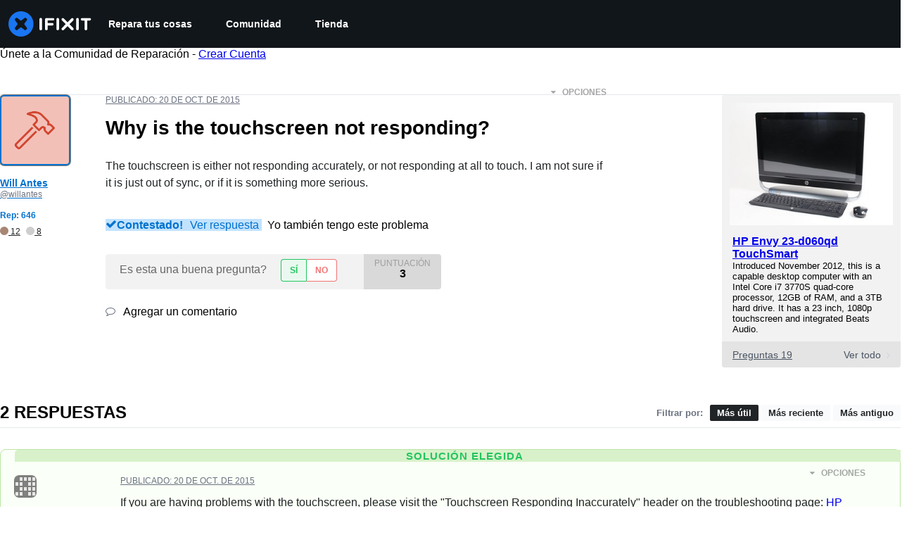

--- FILE ---
content_type: text/html; charset=utf-8
request_url: https://es.ifixit.com/Respuestas/Ver/264562/Why+is+the+touchscreen+not+responding
body_size: 30430
content:
<!DOCTYPE html>
<!--[if IE 8 ]>   <html class="lt-ie10 lt-ie9 ie8" lang="es" xmlns:fb="http://ogp.me/ns/fb#"><![endif]-->
<!--[if IE 9 ]>   <html class="lt-ie10 ie9" lang="es" xmlns:fb="http://ogp.me/ns/fb#"><![endif]-->
<!--[if (gte IE 10)|!(IE)]><!--><html dir="ltr" lang="es" xmlns:fb="http://ogp.me/ns/fb#"><!--<![endif]-->

   <head>
      
   <link rel="preconnect" href="https://assets.cdn.ifixit.com" crossorigin>
   <link rel="preconnect" href="https://guide-images.cdn.ifixit.com" crossorigin>
   <link rel="preconnect" href="https://cdn.shopify.com" crossorigin>

   <link rel="preload"
      href="https://guide-images.cdn.ifixit.com/igi/FhYXFLGglAOtreEX.standard"
      as="image"
      fetchpriority="high"
         >
   <link rel="preload"
      href="https://assets.cdn.ifixit.com/Assets/translations/es-translations.js?13604"
      as="script"
      fetchpriority="high"
         >
   <link rel="preload"
      href="https://assets.cdn.ifixit.com/Assets/scripts/runtime.js.30e37887a277e0a1ee87.js"
      as="script"
      fetchpriority="high"
         >

      
      <script>
   window.dataLayer = window.dataLayer || [];
   function gtag(){dataLayer.push(arguments);}
   gtag('set', 'isEmployee', false);
   (function() {
      function hasPiwikConsent() {
         try {
            var fromPiwik = null
            document.cookie.split(';').forEach(function(cookie) {
               var parts = cookie.split('=');
               if (parts[0].trim() === 'ppms_privacy_6bf6bc54-82ca-4321-8620-b12d5c9b57b6') {
                  var cookieObject = JSON.parse(decodeURIComponent(parts[1]));
                  if (cookieObject && cookieObject.consents) {
                     fromPiwik = Object.values(cookieObject.consents).every(function(consent) {
                        return consent.status == 1;
                     });
                  }
               }
            });
         } catch (e) {
            console.error("Error parsing piwik cookie", e);
            return null;
         }
         return fromPiwik;
      }
      var needsConsent = false;
      var hasConsent = hasPiwikConsent();
      var cookiesOk = hasConsent !== null ? hasConsent : !needsConsent;
      var consent = cookiesOk ? 'granted' : 'denied';
      console.log("GTAG Consent", consent);
      gtag('consent', 'default', {
         'ad_storage': consent,
         'ad_user_data': consent,
         'ad_personalization': consent,
         'analytics_storage': consent,
      });
      gtag('event', 'consent_default', { consentValue: consent });
   })()
</script>
<!-- Google Tag Manager -->
<script>(function(w,d,s,l,i){w[l]=w[l]||[];w[l].push({'gtm.start':
new Date().getTime(),event:'gtm.js'});var f=d.getElementsByTagName(s)[0],
j=d.createElement(s),dl=l!='dataLayer'?'&l='+l:'';j.async=true;j.src=
'https://www.googletagmanager.com/gtm.js?id='+i+dl;f.parentNode.insertBefore(j,f);
})(window,document,'script','dataLayer','GTM-59NVBFN');</script>
<!-- End Google Tag Manager -->      <!-- ActiveCampaign Tracking Code -->
<script>
   (function(e,t,o,n,p,r,i){e.visitorGlobalObjectAlias=n;e[e.visitorGlobalObjectAlias]=e[e.visitorGlobalObjectAlias]||function(){(e[e.visitorGlobalObjectAlias].q=e[e.visitorGlobalObjectAlias].q||[]).push(arguments)};e[e.visitorGlobalObjectAlias].l=(new Date).getTime();r=t.createElement("script");r.src=o;r.async=true;i=t.getElementsByTagName("script")[0];i.parentNode.insertBefore(r,i)})(window,document,"https://diffuser-cdn.app-us1.com/diffuser/diffuser.js","vgo");
   vgo('setAccount', 1000565048);

   vgo('setTrackByDefault', false);

   function hasPiwikConsent() {
      try {
         var fromPiwik = null;
         document.cookie.split(';').forEach(function(cookie) {
            var parts = cookie.split('=');
            if (parts[0].trim() === 'ppms_privacy_6bf6bc54-82ca-4321-8620-b12d5c9b57b6') {
            var cookieObject = JSON.parse(decodeURIComponent(parts[1]));
            if (cookieObject && cookieObject.consents) {
               fromPiwik = Object.values(cookieObject.consents).every(function(consent) {
                  return consent.status == 1;
               });
            }
            }
         });
         return fromPiwik;
      } catch (e) {
         console.error("Error parsing piwik cookie", e);
         return null;
      }
   }

   // Check if consent is needed based on region
   var needsConsent = false;
   var hasConsent = hasPiwikConsent();
   var cookiesOk = hasConsent !== null ? hasConsent : !needsConsent;

   if (cookiesOk) {
      vgo('process', 'allowTracking');
      vgo('setEmail', '');
   }

    vgo('process');
</script>
<!-- End ActiveCampaign Tracking Code -->
      <title>RESUELTO:Why is the touchscreen not responding? - HP ENVY 23-d060qd TouchSmart - iFixit</title>

      <meta http-equiv="Content-Type" content="text/html;charset=utf-8" />
      <meta name="viewport" content="width=device-width, initial-scale=1">
      <meta name="description" content="If you are having problems with the touchscreen, please visit the &amp;quot;Touchscreen Responding Inaccurately&amp;quot; header on the troubleshooting page: HP Envy 23-d060 qd TouchSmart Troubleshooting. If problems still exist after checking all available options, either reference the HP Troubleshooting page at... - HP ENVY 23-d060qd TouchSmart" />
      <meta name="title" content="RESUELTO:Why is the touchscreen not responding? - HP ENVY 23-d060qd TouchSmart - iFixit" />
      <meta name="keywords" content="" />

         <meta name="robots" content="noindex, follow, nosnippet, noarchive, noimageindex" />

      
            
                                 <meta property="fb:app_id" content="401112919922369" />
               
                                                                  <meta property="og:type" content="website" />
                                                                     <meta property="og:image" content="https://guide-images.cdn.ifixit.com/igi/FhYXFLGglAOtreEX.standard" />
                                                                     <meta property="og:description" content="If you are having problems with the touchscreen, please visit the &quot;Touchscreen Responding Inaccurately&quot; header on the troubleshooting page: HP Envy 23-d060 qd TouchSmart Troubleshooting. If problems still exist after checking all available options, either reference the HP Troubleshooting page at... - HP ENVY 23-d060qd TouchSmart" />
                                                                     <meta property="og:url" content="https://es.ifixit.com/Respuestas/Ver/264562/Why+is+the+touchscreen+not+responding" />
                                                                     <meta property="og:title" content="RESUELTO:Why is the touchscreen not responding? - HP ENVY 23-d060qd TouchSmart" />
                                                                     <meta property="og:site_name" content="iFixit" />
                              
            <meta name="verify-v1" content="jw37yaG9O4vmztqkH8xsZEeQtGHqzC3GZXfwk5xUCeM=" />

            
               <meta name="viewport" content="width=device-width, initial-scale=1.0, minimum-scale=1"/>
      
               <link rel="stylesheet" type="text/css" media="print" href="https://assets.cdn.ifixit.com/Assets/Admin/ifixit/Shared-print-4vKZnU54L24ZnG6tuvAwTw.css" />
      
      
            
            
            
      
               <script>
   var deferCss = {
      hidden: true,
      timeout: null,
      unhide: function() {
         if (deferCss.hidden) {
            var hider = document.getElementById('cssHide');
            hider && hider.parentElement.removeChild(hider);

            var criticalCss = document.getElementById('criticalCss');
            criticalCss && criticalCss.parentElement.removeChild(criticalCss);

            deferCss.hidden = false;
         }
      },
      applyAllCss: function() {
         if (!deferCss.hidden) {
            return;
         }
         clearTimeout(deferCss.timeout);
         var links = document.querySelectorAll('.cssReady, .cssPreload');
         var link;
         for (var i = 0; i < links.length; ++i) {
            link = links[i];
                        link.onload = null;
            link.rel = 'stylesheet';
         }
         deferCss.unhide();
      },
      cssLoaded: function(link, success) {
         link.className = success ? "cssReady" : "cssFailed";
         if (!success) {
            console.error(link.href + " failed to load");
         }
         var stillWaiting = document.querySelector('.cssPreload');
         if (!stillWaiting) {
            deferCss.applyCssWhenDomLoaded();
         }
      },
      applyCssWhenDomLoaded: function() {
         // Loading hasn't finished yet
         if (document.readyState === 'loading') {
            document.addEventListener('DOMContentLoaded', function() { deferCss.applyAllCss(); });
         } else {
            // `DOMContentLoaded` has already fired
            deferCss.applyAllCss();
         }
      },
      setTimeout: function(timeout) {
         deferCss.timeout = setTimeout(function() {
            console.warn("Deferred CSS took too long to load. Displaying anyway...");
            deferCss.applyCssWhenDomLoaded();
         }, timeout);
      }
   };
                  deferCss.setTimeout(25000);
         </script>
<script>
   /*! loadCSS. [c]2017 Filament Group, Inc. MIT License */
/* This file is meant as a standalone workflow for
- testing support for link[rel=preload]
- enabling async CSS loading in browsers that do not support rel=preload
- applying rel preload css once loaded, whether supported or not.
*/
(function( w ){
	"use strict";
	// rel=preload support test
	if( !w.loadCSS ){
		w.loadCSS = function(){};
	}
	// define on the loadCSS obj
	var rp = loadCSS.relpreload = {};
	// rel=preload feature support test
	// runs once and returns a function for compat purposes
	rp.support = (function(){
		var ret;
		try {
			ret = w.document.createElement( "link" ).relList.supports( "preload" );
		} catch (e) {
			ret = false;
		}
		return function(){
			return ret;
		};
	})();

	// if preload isn't supported, get an asynchronous load by using a non-matching media attribute
	// then change that media back to its intended value on load
	rp.bindMediaToggle = function( link ){
		// remember existing media attr for ultimate state, or default to 'all'
		var finalMedia = link.media || "all";

		function enableStylesheet(){
			// unbind listeners
			if( link.addEventListener ){
				link.removeEventListener( "load", enableStylesheet );
				link.removeEventListener( "error", enableStylesheet );
			} else if( link.attachEvent ){
				link.detachEvent( "onload", enableStylesheet );
				link.detachEvent( "onerror", enableStylesheet );
			}
			link.setAttribute( "onload", null ); 
			link.media = finalMedia;
		}

		// bind load handlers to enable media
		if( link.addEventListener ){
			link.addEventListener( "load", enableStylesheet );
		} else if( link.attachEvent ){
			link.attachEvent( "onload", enableStylesheet );
		}

		// Set rel and non-applicable media type to start an async request
		// note: timeout allows this to happen async to let rendering continue in IE
		setTimeout(function(){
			link.rel = "stylesheet";
			link.media = "only x";
		});
		// also enable media after 7 seconds,
		// which will catch very old browsers (android 2.x, old firefox) that don't support onload on link
		setTimeout( function() {
			link.onload && link.onload();
			enableStylesheet();
		}, 7000 );
	};

	// loop through link elements in DOM
	rp.poly = function(){
		// double check this to prevent external calls from running
		if( rp.support() ){
			return;
		}
		var links = w.document.getElementsByTagName( "link" );
		for( var i = 0; i < links.length; i++ ){
			var link = links[ i ];
			// qualify links to those with rel=preload and as=style attrs
			if( link.rel === "preload" && link.getAttribute( "as" ) === "style" && !link.getAttribute( "data-loadcss" ) ){
				// prevent rerunning on link
				link.setAttribute( "data-loadcss", true );
				// bind listeners to toggle media back
				rp.bindMediaToggle( link );
			}
		}
	};

	// if unsupported, run the polyfill
	if( !rp.support() ){
		// run once at least
		rp.poly();

		// rerun poly on an interval until onload
		var run = w.setInterval( rp.poly, 500 );
		if( w.addEventListener ){
			w.addEventListener( "load", function(){
				rp.poly();
				w.clearInterval( run );
			} );
		} else if( w.attachEvent ){
			w.attachEvent( "onload", function(){
				rp.poly();
				w.clearInterval( run );
			} );
		}
	}


	// commonjs
	if( typeof exports !== "undefined" ){
		exports.loadCSS = loadCSS;
	}
	else {
		w.loadCSS = loadCSS;
	}
}( typeof global !== "undefined" ? global : this ) );
</script>

      
      
   <noscript>
      
   </noscript>
         <link type="text/css" href="https://assets.cdn.ifixit.com/Assets/Guide/ifixit/guide-all-NPIAn_MrfEuGy9PkRAtm4A.css"
               rel="preload" as="style" onload="deferCss.cssLoaded(this, true)"
         onerror="this.onerror = this.onload = null; deferCss.cssLoaded(this, false);"
         class="cssPreload"
         />
   <link type="text/css" href="https://assets.cdn.ifixit.com/Assets/Admin/ifixit/font-awesome-1EMSA-1xNu6QLgjlbNFTNQ.css"
               rel="preload" as="style" onload="deferCss.cssLoaded(this, true)"
         onerror="this.onerror = this.onload = null; deferCss.cssLoaded(this, false);"
         class="cssPreload"
         />
   <link type="text/css" href="https://assets.cdn.ifixit.com/Assets/Guide/ifixit/module-all-EBwgMqI05crfGYEoIBZm1g.css"
               rel="preload" as="style" onload="deferCss.cssLoaded(this, true)"
         onerror="this.onerror = this.onload = null; deferCss.cssLoaded(this, false);"
         class="cssPreload"
         />
   <link type="text/css" href="https://assets.cdn.ifixit.com/Assets/Guide/ifixit/core-MOKrpbqISKNncJN1jmwygQ.css"
               rel="preload" as="style" onload="deferCss.cssLoaded(this, true)"
         onerror="this.onerror = this.onload = null; deferCss.cssLoaded(this, false);"
         class="cssPreload"
         />
   <link type="text/css" href="https://assets.cdn.ifixit.com/Assets/Admin/ifixit/tailwind-cli-N02v3gtaJYIvIHINDvAjDw.css"
               rel="preload" as="style" onload="deferCss.cssLoaded(this, true)"
         onerror="this.onerror = this.onload = null; deferCss.cssLoaded(this, false);"
         class="cssPreload"
         />
   <link type="text/css" href="https://assets.cdn.ifixit.com/Assets/Admin/ifixit/header_footer_old-CaVLzokzxP2wx2a4Y6aFFA.css"
               rel="preload" as="style" onload="deferCss.cssLoaded(this, true)"
         onerror="this.onerror = this.onload = null; deferCss.cssLoaded(this, false);"
         class="cssPreload"
         />
   <link type="text/css" href="https://assets.cdn.ifixit.com/Assets/Guide/ifixit/prosemirror-all-a7PtRlWO-sy-zy7EZW8yTg.css"
               rel="preload" as="style" onload="deferCss.cssLoaded(this, true)"
         onerror="this.onerror = this.onload = null; deferCss.cssLoaded(this, false);"
         class="cssPreload"
         />
   <link type="text/css" href="https://assets.cdn.ifixit.com/Assets/Admin/ifixit/Shared-i18n_formatting-DU8KwhEfZiWffZmgLzYBgg.css"
               rel="preload" as="style" onload="deferCss.cssLoaded(this, true)"
         onerror="this.onerror = this.onload = null; deferCss.cssLoaded(this, false);"
         class="cssPreload"
         />
   <link type="text/css" href="https://assets.cdn.ifixit.com/Assets/Admin/ifixit/Shared-cart_banner-T0p92NIUBQ0bxnLuVlkXHw.css"
               rel="preload" as="style" onload="deferCss.cssLoaded(this, true)"
         onerror="this.onerror = this.onload = null; deferCss.cssLoaded(this, false);"
         class="cssPreload"
         />
   <link type="text/css" href="https://assets.cdn.ifixit.com/Assets/Guide/ifixit/Answers-view-Asm4euq0ZF6J4Z48YFJkaA.css"
               rel="preload" as="style" onload="deferCss.cssLoaded(this, true)"
         onerror="this.onerror = this.onload = null; deferCss.cssLoaded(this, false);"
         class="cssPreload"
         />
   <link type="text/css" href="https://assets.cdn.ifixit.com/Assets/Guide/ifixit/Answers-common-3Y0wmuz6JULohFyAKqRgJw.css"
               rel="preload" as="style" onload="deferCss.cssLoaded(this, true)"
         onerror="this.onerror = this.onload = null; deferCss.cssLoaded(this, false);"
         class="cssPreload"
         />
   <link type="text/css" href="https://assets.cdn.ifixit.com/Assets/Guide/ifixit/Wiki-wiki-iSRcb6UBqrtZ437CUkj7uA.css"
               rel="preload" as="style" onload="deferCss.cssLoaded(this, true)"
         onerror="this.onerror = this.onload = null; deferCss.cssLoaded(this, false);"
         class="cssPreload"
         />

   <noscript>
         <link type="text/css" href="https://assets.cdn.ifixit.com/Assets/Guide/ifixit/guide-all-NPIAn_MrfEuGy9PkRAtm4A.css"
               rel="stylesheet"
         />
   <link type="text/css" href="https://assets.cdn.ifixit.com/Assets/Admin/ifixit/font-awesome-1EMSA-1xNu6QLgjlbNFTNQ.css"
               rel="stylesheet"
         />
   <link type="text/css" href="https://assets.cdn.ifixit.com/Assets/Guide/ifixit/module-all-EBwgMqI05crfGYEoIBZm1g.css"
               rel="stylesheet"
         />
   <link type="text/css" href="https://assets.cdn.ifixit.com/Assets/Guide/ifixit/core-MOKrpbqISKNncJN1jmwygQ.css"
               rel="stylesheet"
         />
   <link type="text/css" href="https://assets.cdn.ifixit.com/Assets/Admin/ifixit/tailwind-cli-N02v3gtaJYIvIHINDvAjDw.css"
               rel="stylesheet"
         />
   <link type="text/css" href="https://assets.cdn.ifixit.com/Assets/Admin/ifixit/header_footer_old-CaVLzokzxP2wx2a4Y6aFFA.css"
               rel="stylesheet"
         />
   <link type="text/css" href="https://assets.cdn.ifixit.com/Assets/Guide/ifixit/prosemirror-all-a7PtRlWO-sy-zy7EZW8yTg.css"
               rel="stylesheet"
         />
   <link type="text/css" href="https://assets.cdn.ifixit.com/Assets/Admin/ifixit/Shared-i18n_formatting-DU8KwhEfZiWffZmgLzYBgg.css"
               rel="stylesheet"
         />
   <link type="text/css" href="https://assets.cdn.ifixit.com/Assets/Admin/ifixit/Shared-cart_banner-T0p92NIUBQ0bxnLuVlkXHw.css"
               rel="stylesheet"
         />
   <link type="text/css" href="https://assets.cdn.ifixit.com/Assets/Guide/ifixit/Answers-view-Asm4euq0ZF6J4Z48YFJkaA.css"
               rel="stylesheet"
         />
   <link type="text/css" href="https://assets.cdn.ifixit.com/Assets/Guide/ifixit/Answers-common-3Y0wmuz6JULohFyAKqRgJw.css"
               rel="stylesheet"
         />
   <link type="text/css" href="https://assets.cdn.ifixit.com/Assets/Guide/ifixit/Wiki-wiki-iSRcb6UBqrtZ437CUkj7uA.css"
               rel="stylesheet"
         />

   </noscript>

      <script>
   </script>


      

            
               
   
   <!-- Google tag (gtag.js) -->
   <script async src="https://www.googletagmanager.com/gtag/js?id=G-5ZXNWJ73GK"></script>
   <script>
      window.dataLayer = window.dataLayer || [];
      function gtag(){dataLayer.push(arguments);}
      gtag('js', new Date());

            const ga4Params = {};
      const userProperties = {"preferred_store":"ifixit-us","preferred_store_locale":"en-us","preferred_language":"ES","on_mobile_app":"false","customer_type":"regular"};
               gtag('config', 'G-5ZXNWJ73GK', ga4Params);
            gtag('set', 'user_properties', userProperties);
   </script>
   <!-- End Google tag (gtag.js) -->
         
      <script type="text/javascript">
         window.fbq=window.fbq||function(){};
      </script>                     <link rel="apple-touch-icon" sizes="57x57" href="https://assets.cdn.ifixit.com/static/icons/ifixit/apple-touch-icon-57x57.png">
<link rel="apple-touch-icon" sizes="60x60" href="https://assets.cdn.ifixit.com/static/icons/ifixit/apple-touch-icon-60x60.png">
<link rel="apple-touch-icon" sizes="72x72" href="https://assets.cdn.ifixit.com/static/icons/ifixit/apple-touch-icon-72x72.png">
<link rel="apple-touch-icon" sizes="76x76" href="https://assets.cdn.ifixit.com/static/icons/ifixit/apple-touch-icon-76x76.png">
<link rel="apple-touch-icon" sizes="114x114" href="https://assets.cdn.ifixit.com/static/icons/ifixit/apple-touch-icon-114x114.png">
<link rel="apple-touch-icon" sizes="120x120" href="https://assets.cdn.ifixit.com/static/icons/ifixit/apple-touch-icon-120x120.png">
<link rel="apple-touch-icon" sizes="144x144" href="https://assets.cdn.ifixit.com/static/icons/ifixit/apple-touch-icon-144x144.png">
<link rel="apple-touch-icon" sizes="152x152" href="https://assets.cdn.ifixit.com/static/icons/ifixit/apple-touch-icon-152x152.png">
<link rel="apple-touch-icon" sizes="180x180" href="https://assets.cdn.ifixit.com/static/icons/ifixit/apple-touch-icon-180x180.png">
<link rel="icon" type="image/png" href="https://assets.cdn.ifixit.com/static/icons/ifixit/favicon-32x32.png" sizes="32x32">
<link rel="icon" type="image/png" href="https://assets.cdn.ifixit.com/static/icons/ifixit/android-chrome-192x192.png" sizes="192x192">
<link rel="icon" type="image/png" href="https://assets.cdn.ifixit.com/static/icons/ifixit/favicon-96x96.png" sizes="96x96">
<link rel="icon" type="image/png" href="https://assets.cdn.ifixit.com/static/icons/ifixit/favicon-16x16.png" sizes="16x16">
<link rel="manifest" href="https://assets.cdn.ifixit.com/static/icons/ifixit/manifest.json">
<link rel="mask-icon" href="https://assets.cdn.ifixit.com/static/icons/ifixit/safari-pinned-tab.svg" color="#5bbad5">
<meta name="apple-mobile-web-app-title" content="ifixit">
<meta name="application-name" content="ifixit">
<meta name="msapplication-TileColor" content="#ffffff">
<meta name="msapplication-TileImage" content="https://assets.cdn.ifixit.com/static/icons/ifixit/mstile-144x144.png">
<meta name="theme-color" content="#ffffff">
   
      <script defer type="text/javascript" src="https://assets.cdn.ifixit.com/Assets/scripts/runtime.js.30e37887a277e0a1ee87.js"></script>
<script nomodule src="/v3/polyfill.min.js?flags=gated&amp;features=Array.prototype.flat,Array.prototype.flatMap,default,es2022,fetch,IntersectionObserver,Intl.RelativeTimeFormat,Intl.RelativeTimeFormat.~locale.en,NodeList.prototype.forEach,Number.isInteger,Object.entries,Object.fromEntries,Promise.prototype.finally,queueMicrotask,ResizeObserver,String.prototype.matchAll,WeakMap,WeakSet"></script>

   <script defer type="text/javascript" src="https://assets.cdn.ifixit.com/Assets/translations/es-translations.js?13604"></script>


   <script defer type="text/javascript" src="https://assets.cdn.ifixit.com/Assets/scripts/7038.7c2ebbe7068f106e63f8.js"></script>
   <script defer type="text/javascript" src="https://assets.cdn.ifixit.com/Assets/scripts/3614.f6e9435f1ce03368f426.js"></script>
   <script defer type="text/javascript" src="https://assets.cdn.ifixit.com/Assets/scripts/7525.dccf0095cc619faa0fc9.js"></script>
   <script defer type="text/javascript" src="https://assets.cdn.ifixit.com/Assets/scripts/6387.d19e2284265a513934bc.js"></script>
   <script defer type="text/javascript" src="https://assets.cdn.ifixit.com/Assets/scripts/9459.af44bbb62e17a0daf959.js"></script>
   <script defer type="text/javascript" src="https://assets.cdn.ifixit.com/Assets/scripts/9089.1083ae72582a9f691885.js"></script>
   <script defer type="text/javascript" src="https://assets.cdn.ifixit.com/Assets/scripts/5435.67c5da158d95425f88e4.js"></script>
   <script defer type="text/javascript" src="https://assets.cdn.ifixit.com/Assets/scripts/6242.c5a76d8660b260454cf9.js"></script>
   <script defer type="text/javascript" src="https://assets.cdn.ifixit.com/Assets/scripts/9265.a3d7d77d09ec19ae7ed2.js"></script>
   <script defer type="text/javascript" src="https://assets.cdn.ifixit.com/Assets/scripts/8668.527a3ef7037912977390.js"></script>
   <script defer type="text/javascript" src="https://assets.cdn.ifixit.com/Assets/scripts/5055.a1c1aa1df10b5cc1dbd6.js"></script>
   <script defer type="text/javascript" src="https://assets.cdn.ifixit.com/Assets/scripts/7319.0055ba8eda5229794355.js"></script>
   <script defer type="text/javascript" src="https://assets.cdn.ifixit.com/Assets/scripts/319.15230980648e1831b8ac.js"></script>
   <script defer type="text/javascript" src="https://assets.cdn.ifixit.com/Assets/scripts/5733.501ce0f00b9b3fb1b759.js"></script>
   <script defer type="text/javascript" src="https://assets.cdn.ifixit.com/Assets/scripts/5036.3f7791a578cce8cbdca2.js"></script>
   <script defer type="text/javascript" src="https://assets.cdn.ifixit.com/Assets/scripts/6332.c9f3417d3fe00fb03516.js"></script>
   <script defer type="text/javascript" src="https://assets.cdn.ifixit.com/Assets/scripts/8892.ae45865adacfabcc4f5b.js"></script>
   <script defer type="text/javascript" src="https://assets.cdn.ifixit.com/Assets/scripts/3118.ade2029c046442564464.js"></script>
   <script defer type="text/javascript" src="https://assets.cdn.ifixit.com/Assets/scripts/4686.c562e949f5a8086ecaaa.js"></script>
   <script defer type="text/javascript" src="https://assets.cdn.ifixit.com/Assets/scripts/7287.f45a7332fe8524bc67f8.js"></script>
   <script defer type="text/javascript" src="https://assets.cdn.ifixit.com/Assets/scripts/3752.f8c0841f4269dac1f329.js"></script>
   <script defer type="text/javascript" src="https://assets.cdn.ifixit.com/Assets/scripts/6600.abd4dafa0df2daa9e01d.js"></script>
   <script defer type="text/javascript" src="https://assets.cdn.ifixit.com/Assets/scripts/4275.e05db1dd2a1c10872a82.js"></script>
   <script defer type="text/javascript" src="https://assets.cdn.ifixit.com/Assets/scripts/9826.06908b248a5d698068cd.js"></script>
   <script defer type="text/javascript" src="https://assets.cdn.ifixit.com/Assets/scripts/5793.a0a3cbbf47c0e2d33a48.js"></script>
   <script defer type="text/javascript" src="https://assets.cdn.ifixit.com/Assets/scripts/5960.7377b9cba4e310d7a535.js"></script>
   <script defer type="text/javascript" src="https://assets.cdn.ifixit.com/Assets/scripts/9690.ea065cdb0e4539bd2624.js"></script>
   <script defer type="text/javascript" src="https://assets.cdn.ifixit.com/Assets/scripts/5543.269c29c015b4349f7a6b.js"></script>
   <script defer type="text/javascript" src="https://assets.cdn.ifixit.com/Assets/scripts/5019.33710ef247de1c9b5591.js"></script>
   <script defer type="text/javascript" src="https://assets.cdn.ifixit.com/Assets/scripts/3993.ff4c830341a9e8ac708c.js"></script>
   <script defer type="text/javascript" src="https://assets.cdn.ifixit.com/Assets/scripts/1839.ed45c54800571cdcc011.js"></script>
   <script defer type="text/javascript" src="https://assets.cdn.ifixit.com/Assets/scripts/9134.b405b167947392061b4c.js"></script>
   <script defer type="text/javascript" src="https://assets.cdn.ifixit.com/Assets/scripts/3776.d775a172efe319ed3a64.js"></script>
   <script defer type="text/javascript" src="https://assets.cdn.ifixit.com/Assets/scripts/2141.3248ac10bb9d0efafd29.js"></script>
   <script defer type="text/javascript" src="https://assets.cdn.ifixit.com/Assets/scripts/8684.5410564395c3dde069ae.js"></script>
   <script defer type="text/javascript" src="https://assets.cdn.ifixit.com/Assets/scripts/619.c76fbe1dd1b043380766.js"></script>
   <script defer type="text/javascript" src="https://assets.cdn.ifixit.com/Assets/scripts/1093.35d0206ea48f400ba575.js"></script>
   <script defer type="text/javascript" src="https://assets.cdn.ifixit.com/Assets/scripts/4374.4c76ec4864bab4f274d8.js"></script>
   <script defer type="text/javascript" src="https://assets.cdn.ifixit.com/Assets/scripts/4393.ef04901e4018748b800e.js"></script>
   <script defer type="text/javascript" src="https://assets.cdn.ifixit.com/Assets/scripts/1533.131736cefd04868aec88.js"></script>
   <script defer type="text/javascript" src="https://assets.cdn.ifixit.com/Assets/scripts/1468.5de31daa327194dd1e4d.js"></script>
   <script defer type="text/javascript" src="https://assets.cdn.ifixit.com/Assets/scripts/4534.8dbeb5de3d68fe6a671f.js"></script>
   <script defer type="text/javascript" src="https://assets.cdn.ifixit.com/Assets/scripts/663.62341c67d12fbfc2fd65.js"></script>
   <script defer type="text/javascript" src="https://assets.cdn.ifixit.com/Assets/scripts/7352.38b2ff8544a27d5e1cdf.js"></script>
   <script defer type="text/javascript" src="https://assets.cdn.ifixit.com/Assets/scripts/7877.72d1223c991eb73a791e.js"></script>
   <script defer type="text/javascript" src="https://assets.cdn.ifixit.com/Assets/scripts/answers-view-post.js.3e818775ee446c1189a4.js"></script>
   <script defer type="text/javascript" src="https://assets.cdn.ifixit.com/Assets/scripts/ribbon-banner.js.fe7741f1f9f773fb0931.js"></script>
   <script defer type="text/javascript" src="https://assets.cdn.ifixit.com/Assets/scripts/consent-banner.js.d1f8e06e17652ceae6dc.js"></script>
   <script defer type="text/javascript" src="https://assets.cdn.ifixit.com/Assets/scripts/error-capture.js.3c48b2b07c288c2068d9.js"></script>
   <script defer type="text/javascript" src="https://assets.cdn.ifixit.com/Assets/scripts/6947.de9e9fa6a34a5a091ab8.js"></script>
   <script defer type="text/javascript" src="https://assets.cdn.ifixit.com/Assets/scripts/answers-navbar.js.a3f1fe2bbfd3d4477ec6.js"></script>
   <script defer type="text/javascript" src="https://assets.cdn.ifixit.com/Assets/scripts/question-view-survey-pop-up.js.c117c4ad8ea2aef2473d.js"></script>
   <script defer type="text/javascript" src="https://assets.cdn.ifixit.com/Assets/scripts/product-ad-cards.js.4dde74532dd322da1035.js"></script>


      
            <style id="criticalCss">
         .skip-to-content {
  .skip-to-content:active,
  .skip-to-content:focus {
    background-color: #000;
    color: #fff;
    font-size: 36px;
    height: auto;
    left: 0;
    margin: 5px;
    overflow: auto;
    padding: 5px;
    text-align: center;
    top: 0;
    width: auto;
    z-index: 999;
  }
}
.formField input,
.formField textarea {
  margin: 0;
}
.fa-2x {
  font-size: 2em;
}
.fa-check:before {
  content: "\f00c";
}
.fa-plus:before {
  content: "\f067";
}
.fa-angle-right:before {
  content: "\f105";
}
.comment p {
  margin: 0;
}
.device-link-row {
  background-color: #e4e4e4;
  border-radius: 0 0 4px 4px;
  color: #4b5563;
  display: block;
  font-size: 14px;
  padding: 11px 15px 10px;
}
@media only screen and (max-width: 575px) {
  .device-link-row {
    background-color: transparent;
    display: inline-block;
    float: left;
    padding: 0;
  }
}
.device-view-all {
  float: right;
}
.device-view-all i {
  color: #d1d5db;
  margin-left: 4px;
  position: relative;
  top: 1px;
}
.comment {
  border-left: 4px solid #f9fafb;
  font-size: 14px;
  margin: 20px 0 0;
  padding-left: 6px;
}
.question-comments details summary {
  list-style-type: "+";
}
.post-accepted {
  padding: 54px 20px 20px;
  position: relative;
}
@media only screen and (max-width: 575px) {
  .post-accepted {
    border-bottom: 1px solid #e5e7eb;
  }
}
.post-accepted {
  background-color: #fafff7 !important;
  border-color: #bce5a5 !important;
}
.post-accepted .post-badge {
  background-color: #d8f1ca;
  color: #22c55e;
}
.post-author-badge-container {
  color: #212426;
  display: table;
  margin-top: 8px;
}
.post-author-badge-container .post-author-badge-content {
  display: table-row;
}
.post-author-badge-container .post-author-badge-content p {
  font-size: 12px;
}
.post-author-badge-container .badge-tier-count {
  display: table-cell;
  padding-right: 8px;
}
.post-author-badge-container .badge-tier-count:last-child {
  padding: 0;
}
.post-author-badge-container .badge-tier-count img {
  display: inline;
  font-size: 12px;
  height: 12px;
  position: relative;
  top: 1px;
  vertical-align: baseline;
  width: 12px;
}
@media only screen and (max-width: 1000px) {
  .post-author-badge-container {
    display: none;
  }
}
.post-text.renderedText blockquote p {
  margin-bottom: 0;
}
.uppercase {
  text-transform: uppercase;
}
.post-answer {
  border: 1px solid #e5e7eb;
  border-radius: 8px;
  margin-bottom: 26px;
  padding: 20px;
}
@media only screen and (max-width: 575px) {
  .post-answer {
    border: 0;
    border-bottom: 1px solid #e5e7eb;
    border-radius: 0;
    padding: 0;
  }
}
.post-actions-container .view-accepted {
  background-color: #c2e3ff;
  border-color: currentcolor;
  color: #0071ce;
}
.post-actions-container .view-accepted strong {
  line-height: 1;
  margin-right: 6px;
}
.comments-title {
  color: #4b5563;
  font-size: 12px;
  font-weight: 400;
  text-transform: uppercase;
}
.comment {
  border-bottom: 1px dashed rgba(0, 0, 0, 0.2);
  margin-bottom: 0;
  padding: 18px 20px 8px 0;
}
.comment:last-of-type {
  border-bottom: none;
  margin-bottom: 20px;
}
.comment .comment-meta a.permalink {
  color: #4b5563;
}
.comments-more {
  color: #4b5563;
  font-size: 13px;
  font-weight: 700;
  margin: 16px 0;
}
.comments-more span {
  padding-left: 4px;
}
.comments-more a,
.comments-more i {
  color: #4b5563;
}
.comments-more i {
  margin-right: 6px;
  position: relative;
  top: 2px;
}
.comments-more a {
  font-size: 11px;
  text-decoration: none;
}
.comment-content,
.comment-icon {
  float: left;
}
.comment-icon {
  text-align: center;
  width: 8%;
}
@media only screen and (max-width: 575px) {
  .comment-icon {
    width: 12%;
  }
}
.comment-icon i {
  color: #e5e7eb;
  font-size: 24px;
}
.comment-content {
  width: 92%;
}
@media only screen and (max-width: 575px) {
  .comment-content {
    width: 88%;
  }
}
.comment-content p {
  font-size: 14px;
}
.comment-content p:not(:has(br)):not(:first-child) {
  margin-top: 1em;
}
.comment-actions {
  float: right;
  font-weight: 400 !important;
  opacity: 0;
}
.comment-meta {
  color: #6b7280;
}
#answerPreviewContainer {
  padding: 24px;
}
#answerPreviewContainer h2.muted {
  border-bottom: 1px solid #f9fafb;
  text-align: center;
}
@media only screen and (min-width: 1001px) and (max-width: 1200px),
  only screen and (min-width: 1201px) {
  #answerPreviewContainer .qaText {
    padding-left: 150px;
  }
}
.preview-container {
  overflow: hidden;
}
.renderedText blockquote {
  border-left: 5px solid #e5e7eb;
  margin: 20px 0;
  padding: 2px 8px 2px 12px;
}
.renderedText blockquote p {
  margin: 0;
}
.skip-to-content {
  .skip-to-content:active,
  .skip-to-content:focus {
    background-color: #000;
    color: #fff;
    font-size: 36px;
    height: auto;
    left: 0;
    margin: 5px;
    overflow: auto;
    padding: 5px;
    text-align: center;
    top: 0;
    width: auto;
    z-index: 999;
  }
}
.skip-to-content {
  .skip-to-content:active,
  .skip-to-content:focus {
    background-color: #000;
    color: #fff;
    font-size: 36px;
    height: auto;
    left: 0;
    margin: 5px;
    overflow: auto;
    padding: 5px;
    text-align: center;
    top: 0;
    width: auto;
    z-index: 999;
  }
}
:where(#main) {
  max-width: 100%;
}
footer > div {
  max-width: var(--main-container-width) !important;
}
:root {
  --main-container-width: 1280px;
  --overflow-x: var(--overflow-x);
}
:where(svg[class*="fa-"], i[class*="fa-"]).fa-xl {
  font-size: 24px;
}
.right {
  float: right !important;
}
.left {
  float: left !important;
}
.hidden,
[hidden] {
  display: none !important;
}
#page {
  flex: 1;
  overflow-x: var(--overflow-x);
  position: relative;
}
#contentFloat {
  padding-bottom: 24px;
}
#contentFloat:not(:has(.component-HomePageHero, .wp-embed, [class^="full-"])) {
  padding-inline: 16px;
}
@media (min-width: 768px) {
  #contentFloat:not(:has(.component-HomePageHero, .wp-embed, [class^="full-"])) {
    padding-inline: 20px;
  }
}
@media (min-width: 1028px) {
  #contentFloat:not(:has(.component-HomePageHero, .wp-embed, [class^="full-"])) {
    padding-inline: 32px;
  }
}
#contentFloat .content-container {
  display: flex;
  gap: 24px;
}
@media only screen and (max-width: 1000px) {
  #contentFloat .content-container {
    flex-wrap: wrap;
    -ms-flex-wrap: wrap;
  }
}
.fullWidth #contentFloat {
  width: 100%;
}
@media only screen and (max-width: 1000px) {
  .responsive #contentFloat {
    width: 100%;
  }
}
#content {
  flex: 1;
  max-width: 100%;
}
.fullWidth #content {
  width: 100%;
}
#background {
  display: flex;
  flex-direction: column;
  min-height: 100vh;
  padding: 0;
}
:where(#main) {
  margin-inline: auto;
  width: var(--main-container-width);
}
@media only screen and (max-width: 1000px) {
  .responsive #content,
  .responsive #main,
  .responsive #mainBody {
    margin: auto !important;
    width: 100%;
  }
}
#mainBody {
  border-radius: 8px;
  border-radius: 0;
  box-shadow: none;
  min-height: 300px;
  padding-top: 0.1px;
  position: relative;
  text-align: left;
  text-align: start;
}
.throbber {
  animation: a 0.8s linear infinite;
  border: 8px solid hsla(0, 0%, 100%, 0.2);
  border-radius: 50px;
  border-top-color: #fff;
  height: 50px;
  margin: 0 auto 20px;
  width: 50px;
}
@keyframes a {
  0% {
    transform: rotate(0deg);
  }
  to {
    transform: rotate(1turn);
  }
}
@media only screen and (max-width: 575px) {
  .hidden-mobile {
    display: none !important;
  }
}
.visible-mobile {
  display: none !important;
}
@media only screen and (max-width: 575px) {
  .visible-mobile {
    display: block !important;
  }
}
.clearer {
  clear: both;
  font-size: 0;
  height: 0;
  line-height: 0;
  margin: 0;
  padding: 0;
}
.filter-options {
  overflow: auto;
  padding: 0;
}
.filter-options .filter-option {
  background-color: #f9fafb;
  border-radius: 2px;
  color: #212426;
  display: inline-block;
  float: left;
  font-size: 13px;
  font-weight: 600;
  margin-right: 4px;
  padding: 4px 10px;
}
@media only screen and (max-width: 575px) {
  .filter-options .filter-option {
    display: block;
    float: none;
  }
}
.filter-options .filter-option:last-child {
  margin-right: 0;
}
.filter-options .filter-option.filter-label {
  background-color: transparent;
  color: #6b7280;
}
.filter-options .filter-option.filter-label.touch-target {
  margin: 0;
}
.filter-options .filter-option.filter-label i {
  float: right;
  font-size: 14px;
}
@media only screen and (max-width: 575px) {
  .filter-options .filter-option.filter-label {
    -ms-flex-pack: justify;
    -ms-align-items: center;
    align-items: center;
    background-color: #fff;
    border: 1px solid #d1d5db;
    border-radius: 4px;
    color: #11161a;
    display: flex;
    font-size: 14px;
    font-weight: 600;
    -ms-justify-content: space-between;
    justify-content: space-between;
    padding: 8px 12px;
    width: 100%;
  }
}
.filter-options .filter-option-active {
  background-color: #212426;
  color: #fff;
}
.filter-options .filter-items {
  display: block;
  float: left;
  overflow: hidden;
  position: relative;
}
@media only screen and (max-width: 575px) {
  .filter-options .filter-items {
    background-color: #fff;
    display: none;
    float: none;
    padding: 0 15px;
    position: absolute;
    right: 0;
    text-align: center;
    width: 100%;
    z-index: 1000;
  }
  .filter-options .filter-option {
    margin: 4px 0;
    padding: 10px;
  }
  .touch-target {
    background-color: #fff;
    border: 1px solid #d1d5db;
    border-radius: 4px;
    color: #212426;
    font-size: 14px;
    font-weight: 600;
    padding: 8px 12px;
    width: 100%;
  }
  .touch-target .fa {
    float: right;
    transform: translateY(3px);
  }
}
@media only screen and (max-width: 1000px) {
  .responsive input[type],
  .responsive textarea {
    font-size: 16px;
  }
}
.formBody {
  background-color: #f9fafb;
  border-radius: 4px;
  overflow: visible;
  padding: 0 8px 8px;
}
.formField {
  margin: 0;
  padding: 16px 0 0;
}
.formField textarea {
  margin: 0;
}
textarea {
  border: 1px solid #c1c1c1;
  border-radius: 4px;
  box-shadow: inset 0 1px 2px #f9fafb;
  color: #212426;
  margin-top: 4px;
  overflow: visible;
  padding: 4px 8px;
}
.modalBox {
  -webkit-overflow-scrolling: touch;
  border: 0;
  border-radius: 0;
  bottom: 0;
  left: 0;
  overflow: auto;
  padding: 30px 15px;
  position: fixed;
  right: 0;
  top: 0;
  z-index: 100000;
}
.modalContentBox {
  height: auto !important;
  margin: 0 auto;
  max-width: 872px;
  overflow: hidden;
  padding: 0;
  position: relative;
  text-align: center;
}
.modalBox > .throbber {
  margin-top: 200px;
}
#pageStats {
  align-items: center;
  background-color: #fff;
  border-bottom: 1px solid #e5e7eb;
  border-top: 1px solid #e5e7eb;
  display: flex;
  font-size: 13px;
  height: auto;
  justify-content: center;
  left: 0;
  margin-bottom: -40px;
  padding: 1px 0 0;
  right: 0;
  width: 100%;
}
@media only screen and (min-width: 576px) and (max-width: 1000px) {
  #pageStats {
    display: block;
  }
}
@media only screen and (max-width: 575px) {
  #pageStats {
    flex-direction: column;
    position: relative;
  }
}
#pageStats .stats-module-title {
  display: flex;
  margin-right: 30px;
}
@media only screen and (max-width: 1000px) {
  #pageStats .stats-module-title {
    display: block;
    margin-right: 0;
    padding: 10px 0;
  }
}
#pageStats .stats-numbers-container {
  display: flex;
}
@media only screen and (max-width: 575px) {
  #pageStats .stats-numbers-container {
    flex-direction: column;
  }
}
#pageStats p {
  border-right: 1px solid #e5e7eb;
  color: #4b5563;
  display: inline-block;
  font-size: 13px;
  margin: 5px auto;
  padding: 5px 30px;
  text-align: center;
}
@media only screen and (max-width: 575px) {
  #pageStats p {
    border-right: none;
    display: block;
  }
}
@media only screen and (min-width: 576px) and (max-width: 1000px) {
  #pageStats p {
    flex-basis: 100%;
  }
}
#pageStats p:last-child {
  border-right: 0;
}
#pageStats span.statValue {
  color: #4b5563;
  font-weight: 700;
  margin: 0 6px;
}
#pageStats .fa-bar-chart-o {
  color: #d1d5db;
  font-size: 14px;
  margin-right: 4px;
  position: relative;
  top: 1px;
}
#notifications {
  background-color: #fdf7e6;
  border-bottom: 2px solid #f9cd46;
  color: #6f5504;
  position: relative;
  width: 100%;
  z-index: 1100;
}
#notifications .close {
  font-size: 16px;
  position: absolute;
  right: 5px;
  top: 25%;
}
:where(input.button, button.button, span.button, a.button, .button[role="button"]) {
  -webkit-appearance: none;
  background-color: #fff;
  border: 1px solid #d1d5db;
  border-radius: 4px;
  color: #212426;
  display: inline-block;
  font-size: 14px;
  font-weight: 600;
  padding: 8px 16px;
  position: relative;
  text-align: center;
}
:where(input.button, button.button, span.button, a.button, .button[role="button"]) {
  text-decoration: none;
}
:where(input.button, button.button, span.button, a.button, .button[role="button"]).button-action {
  background-color: #0071ce;
  border-color: transparent;
  color: #fff;
}
:where(input.button, button.button, span.button, a.button, .button[role="button"]).button-action-solid {
  background-color: #0071ce;
  border-color: #0071ce;
  color: #fff;
}
:where(input.button, button.button, span.button, a.button, .button[role="button"]).button-link {
  background-color: transparent;
  background-image: none;
  border: 0;
  border-radius: 0;
  box-shadow: none;
  padding: 12px 24px;
}
:where(input.button, button.button, span.button, a.button, .button[role="button"])
  .fa {
  font-size: 14px;
  margin-right: 8px;
  opacity: 0.5;
  position: relative;
  top: 1px;
}
.button + .button {
  margin-left: 8px;
}
@font-face {
  font-display: swap;
  font-family: icomoon;
  font-style: normal;
  font-weight: 400;
  src: url(https://assets.cdn.ifixit.com/static/fonts/ifixit/v2.0.2/icomoon.woff?20210215=)
      format("woff"),
    url(https://assets.cdn.ifixit.com/static/fonts/ifixit/v2.0.2/icomoon.ttf?20160111=)
      format("truetype"),
    url(https://assets.cdn.ifixit.com/static/fonts/ifixit/v2.0.2/icomoon.svg?20160111=#icomoon)
      format("svg");
}
[data-icon]:before {
  speak: none;
  content: attr(data-icon);
  font-family: icomoon;
  font-style: normal;
  font-variant: normal;
  font-weight: 400;
  line-height: 1;
  text-transform: none;
}
.fa {
  -webkit-font-smoothing: antialiased;
  -moz-osx-font-smoothing: grayscale;
  display: inline-block;
  font: normal normal normal 14px/1 icomoon;
  font-size: inherit;
  text-rendering: auto;
}
.fa-envelope-o:before {
  content: "\f003";
}
.fa-star:before {
  content: "\f005";
}
.fa-times:before {
  content: "\f00d";
}
.fa-clock-o:before {
  content: "\f017";
}
.fa-chevron-right:before {
  content: "\f054";
}
.fa-arrow-right:before {
  content: "\f061";
}
.fa-arrow-up:before {
  content: "\f062";
}
.fa-arrow-down:before {
  content: "\f063";
}
.fa-eye:before {
  content: "\f06e";
}
.fa-eye-slash:before {
  content: "\f070";
}
.fa-bar-chart-o:before {
  content: "\f080";
}
.fa-link:before {
  content: "\f0c1";
}
.fa-caret-down:before {
  content: "\f0d7";
}
.fa-undo:before {
  content: "\f0e2";
}
.fa-comment-o:before {
  content: "\f0e5";
}
.fa-circle:before {
  content: "\f111";
}
.modalContentBox {
  max-width: 983px;
}
.cancelChoosePostContainer {
  display: flex;
}
.cancelChoosePostLink {
  max-height: 40px;
}
.cancelChoosePostText {
  color: #ef4444;
  margin-left: 24px;
  max-width: 70%;
}
.question-device-container {
  background-color: #f2f2f2;
  border-radius: 4px;
  float: right;
  padding: 0;
  position: relative;
  right: 0;
  top: 0;
  width: 254px;
}
@media only screen and (max-width: 1000px) {
  .question-device-container {
    float: none;
    margin-bottom: 26px;
    overflow: hidden;
    width: 100%;
  }
}
.device-details {
  margin: 10px 15px;
}
@media only screen and (max-width: 1000px) {
  .device-details {
    margin: 12px;
  }
}
@media only screen and (max-width: 575px) {
  .device-details {
    display: block;
    float: none;
    margin: 10px 10px 0;
  }
}
.device-name {
  border: none;
  font-size: 16px;
  margin: 0;
  text-decoration: none;
}
@media only screen and (max-width: 575px) {
  .device-name {
    overflow: hidden;
    text-overflow: ellipsis;
    white-space: nowrap;
  }
}
.device-summary {
  font-size: 13px;
  margin: 0;
}
.device-image-container {
  padding: 11px 11px 0;
}
@media only screen and (max-width: 1000px) {
  .device-image-container {
    float: left;
    padding: 11px;
  }
}
@media only screen and (max-width: 575px) {
  .device-image-container {
    padding: 6px;
  }
}
.device-image {
  width: 100%;
}
@media only screen and (max-width: 575px) {
  .device-image {
    float: left;
    width: 67px;
  }
}
@media only screen and (min-width: 576px) and (max-width: 1000px) {
  .device-image {
    width: 100px;
  }
}
.device-links-wrapper {
  display: flex;
  flex-direction: column;
}
@media only screen and (max-width: 575px) {
  .device-links-wrapper {
    flex-direction: row;
    gap: 16px;
  }
}
:root {
  --background: var(--color-gray-50);
  --foreground: var(--color-gray-950);
  --card: var(--color-white);
  --card-foreground: var(--color-gray-950);
  --popover: var(--color-white);
  --popover-foreground: var(--color-gray-950);
  --primary: var(--color-brand-500);
  --primary-foreground: var(--color-white);
  --secondary: var(--color-gray-200);
  --secondary-foreground: var(--color-gray-950);
  --muted: var(--color-gray-100);
  --muted-foreground: var(--color-gray-500);
  --accent: var(--color-gray-200);
  --accent-foreground: var(--color-gray-950);
  --destructive: var(--color-red-600);
  --destructive-foreground: var(--color-white);
  --border: var(--color-gray-300);
  --input: var(--color-gray-300);
  --ring: var(--color-gray-400);
  --chart-1: var(--color-orange-600);
  --chart-2: var(--color-teal-600);
  --chart-3: var(--color-cyan-900);
  --chart-4: var(--color-amber-400);
  --chart-5: var(--color-amber-500);
  --sidebar: var(--color-gray-50);
  --sidebar-foreground: var(--color-gray-950);
  --sidebar-primary: var(--color-gray-900);
  --sidebar-primary-foreground: var(--color-gray-50);
  --sidebar-accent: var(--color-gray-100);
  --sidebar-accent-foreground: var(--color-gray-900);
  --sidebar-border: var(--color-gray-200);
  --sidebar-ring: var(--color-gray-400);
  --header-bg-color: #fff;
}
#main {
  margin-top: 0;
}
.post-closed {
  padding: 54px 20px 20px;
  position: relative;
}
@media only screen and (max-width: 575px) {
  .post-closed {
    border-bottom: 1px solid #e5e7eb;
  }
}
.post-badge {
  background-color: #d8f1ca;
  border-radius: 5px 5px 0 0;
  font-size: 15px;
  font-weight: 600;
  letter-spacing: 1px;
  margin-bottom: 20px;
  padding-block: 17px;
  text-align: center;
  text-transform: uppercase;
}
@media only screen and (min-width: 576px) {
  .post-badge {
    margin-inline: -20px;
    margin-top: -20px;
    width: calc(100% + 40px);
  }
}
.post-closed {
  border-color: #f9b9b9;
}
.post-closed .post-badge {
  background: #fdecec;
  color: #eb1515;
  font-size: 15px;
  letter-spacing: 0.05em;
  text-transform: none;
}
.post {
  position: relative;
}
.post-content {
  float: left;
  padding-left: 30px;
  width: 88%;
}
@media only screen and (max-width: 1000px) {
  .post-content {
    padding-bottom: 26px;
    padding-left: 0;
    width: 100%;
  }
}
.post-question .post-content {
  position: relative;
}
@media only screen and (min-width: 1001px) and (max-width: 1200px) {
  .post-question .post-content .post-text {
    margin-right: 20px;
  }
}
.post-author-name {
  margin-block: 8px;
}
.post-author-name a {
  color: #11161a;
  font-size: 14px;
  font-weight: 600;
}
.post-author-unique-username {
  color: #6b7280;
  display: block;
  font-size: 12px;
  font-weight: 400;
}
@media only screen and (max-width: 1000px) {
  .post-author,
  .post-avatar {
    float: left;
  }
  .post-author {
    margin-left: 8px;
  }
  .post-author p {
    margin: 0;
  }
}
@media only screen and (min-width: 576px) and (max-width: 1000px) {
  .post-author {
    margin-left: 16px;
  }
}
.post-avatar a {
  -ms-flex-pack: center;
  -ms-align-items: center;
  align-items: center;
  background-color: rgba(0, 0, 0, 0.5);
  border-radius: 6px;
  box-shadow: 0 0 0 1px rgba(0, 0, 0, 0.5);
  display: flex;
  -ms-justify-content: center;
  justify-content: center;
  overflow: hidden;
  width: fit-content;
}
@media only screen and (max-width: 575px) {
  .post-avatar a {
    border-radius: none;
    box-shadow: none;
    height: 36px;
    width: 36px;
  }
}
@media only screen and (min-width: 576px) and (max-width: 1000px) {
  .post-avatar a {
    height: 54px;
  }
}
.post-avatar img {
  max-width: 100px;
}
@media only screen and (max-width: 575px) {
  .post-avatar img {
    max-width: 36px;
  }
}
@media only screen and (min-width: 576px) and (max-width: 1000px) {
  .post-avatar img {
    max-width: 54px;
  }
}
@media only screen and (max-width: 1000px) {
  .question-container .post-details {
    padding-left: 16px;
  }
}
@media only screen and (max-width: 575px) {
  .question-container .post-details {
    padding-left: 0;
  }
}
.post-question .post-content {
  float: left;
  width: 58%;
}
@media only screen and (max-width: 1000px) {
  .post-question .post-content {
    float: none;
    width: 100%;
  }
}
.post-question,
.question-owner {
  padding-block: 20px;
}
.post-question .post-avatar img,
.question-owner .post-avatar img {
  border: 2px solid #0071ce;
  border-radius: 6px;
  box-shadow: 0 0 0 6px #0071ce;
}
@media only screen and (max-width: 575px) {
  .post-question .post-avatar img,
  .question-owner .post-avatar img {
    border-radius: none;
    box-shadow: none;
    width: 36px;
  }
}
@media only screen and (min-width: 576px) and (max-width: 1000px) {
  .post-question .post-avatar img,
  .question-owner .post-avatar img {
    width: 54px;
  }
}
.post-question .post-author-name a,
.question-owner .post-author-name a {
  color: #0071ce;
  font-weight: 700;
}
.post-details {
  float: left;
  position: relative;
  width: 120px;
  z-index: 1;
}
@media only screen and (max-width: 1000px) {
  .post-details {
    *zoom: 1;
    left: 0;
    margin-bottom: 10px;
    margin-right: 0;
    position: relative;
    top: 0;
    width: 100%;
  }
  .post-details:after,
  .post-details:before {
    content: "";
    display: table;
    line-height: 0;
  }
  .post-details:after {
    clear: both;
  }
}
.post-title {
  font-size: 28px;
  font-weight: 600;
  line-height: 1.25em;
  margin: 15px 20px 25px 0;
}
@media only screen and (max-width: 575px) {
  .post-title {
    font-size: 19px;
  }
}
.post-text {
  font-size: 16px;
  margin-bottom: 20px;
  overflow: hidden;
}
.post-text.renderedText p {
  line-height: 24px;
  margin: 0 0 18px;
}
@media only screen and (max-width: 575px) {
  .post-text.renderedText p {
    font-size: 16px;
  }
}
.post-metadata {
  *zoom: 1;
  color: #4b5563;
  font-size: 13px;
  font-weight: 700;
  margin: 0 0 12px;
}
.post-metadata:after,
.post-metadata:before {
  content: "";
  display: table;
  line-height: 0;
}
.post-metadata:after {
  clear: both;
}
@media only screen and (max-width: 575px) {
  .post-metadata {
    margin: 16px 0;
  }
}
.post-time {
  float: left;
  font-size: 12px;
  font-weight: 400;
  margin: 0;
  text-transform: uppercase;
}
.post-time a {
  color: #6b7280;
}
.post-metadata-actions {
  color: #212426;
  float: right;
  margin-top: -12px;
  padding-block: 10px;
  position: relative;
  z-index: 1;
}
.post-metadata-actions > span {
  font-size: 12px;
  opacity: 0.4;
  text-transform: uppercase;
}
.post-metadata-actions .fa {
  margin-right: 6px;
  position: relative;
  top: 1px;
}
.watch-post i {
  color: #68bc45;
}
.post-metadata-actions-dropdown {
  background-color: #fff;
  border-radius: 4px;
  box-shadow: 0 4px 6px rgba(0, 0, 0, 0.4);
  display: none;
  font-size: 14px;
  font-weight: 400;
  list-style-type: none;
  margin-top: 6px;
  padding: 5px 0;
  position: absolute;
  right: 0;
  z-index: 100;
}
.post-metadata-actions-dropdown li {
  font-size: 14px;
  padding: 5px 16px 5px 13px;
  white-space: nowrap;
}
@media only screen and (max-width: 1000px) {
  .post-metadata-actions-dropdown li {
    padding: 10px 16px 10px 13px;
  }
}
.post-metadata-actions-dropdown a {
  color: #212426;
  display: block;
  text-decoration: none;
  width: 100%;
}
.post-metadata-actions-dropdown .fa {
  color: #acacac;
  text-align: center;
  width: 18px;
}
@media only screen and (max-width: 1000px) {
  .post-metadata-actions-dropdown {
    right: 0;
  }
}
.post-actions {
  margin-bottom: 32px;
}
@media only screen and (max-width: 575px) {
  .post-actions .button {
    margin: 0 0 10px;
    width: 100%;
  }
}
.post-answers-header {
  -ms-flex-pack: justify;
  -ms-align-items: center;
  align-items: center;
  border-bottom: 1px solid #e5e7eb;
  display: flex;
  -ms-justify-content: space-between;
  justify-content: space-between;
  margin: 50px 0 30px;
  padding-bottom: 7px;
}
.post-answers-header h2 {
  border: 0;
  font-size: 24px;
  margin: 0;
  text-transform: uppercase;
}
@media only screen and (max-width: 575px) {
  .post-answers-header .filter-options {
    min-width: 110px;
    width: 33%;
  }
  .post-answers-header .filter-options .filter-items {
    width: 100%;
  }
}
.score-container {
  background-color: #e5e5e5;
  background-color: rgba(0, 0, 0, 0.1);
  display: block;
  height: 100%;
  margin-left: 18px;
  padding: 0 15px;
  text-align: center;
}
@media only screen and (max-width: 575px) {
  .score-container {
    background-color: transparent;
    height: auto;
    left: 10px;
    margin-left: 0;
    padding: 0;
    position: absolute;
    top: 15px;
  }
}
.score-title {
  color: #9e9e9e;
  display: block;
  font-size: 12px;
  margin-top: 6px;
  text-transform: uppercase;
}
@media only screen and (max-width: 575px) {
  .score-title {
    color: #737373;
    display: inline;
    font-size: 14px;
    margin-right: 3px;
    margin-top: 0;
    text-transform: none;
  }
}
.post-score {
  display: block;
  font-size: 16px;
  font-weight: 700;
  line-height: 1;
}
@media only screen and (max-width: 575px) {
  .post-score {
    display: inline;
  }
}
.yes-no-container {
  background-color: #f2f2f2;
  background-color: rgba(0, 0, 0, 0.05);
  border-radius: 4px;
  clear: left;
  display: inline-block;
  float: left;
  height: 50px;
  margin-bottom: 23px;
  overflow: hidden;
  position: relative;
}
@media only screen and (max-width: 575px) {
  .yes-no-container {
    height: 50px;
    width: 100%;
  }
}
.yes-no-container > div,
.yes-no-container > p {
  float: left;
}
@media only screen and (max-width: 575px) {
  .yes-no-container > div,
  .yes-no-container > p {
    float: right;
  }
}
.yes-no-container p {
  color: #666;
  font-size: 16px;
  margin: 13px 20px;
}
.post-actions-container {
  *zoom: 1;
}
.post-actions-container:after,
.post-actions-container:before {
  content: "";
  display: table;
  line-height: 0;
}
.post-actions-container:after {
  clear: both;
}
.post-actions-container > .choose-post-button-container {
  margin-bottom: 16px;
}
@media only screen and (max-width: 575px) {
  .add-comment {
    display: block !important;
  }
}
.add-comment i {
  color: #6b7280;
  font-size: 14px;
  margin-right: 8px;
}
button.cancel-comment {
  color: #6b7280;
}
.add-comment-container {
  width: auto;
}
.add-comment-container .formField {
  padding-top: 0;
}
.add-comment-container .formField textarea {
  margin-bottom: 16px;
  min-height: 90px;
  width: 100%;
}
@media only screen and (max-width: 575px) {
  .add-comment-container .formField textarea {
    width: 100%;
  }
}
@media only screen and (min-width: 576px) and (max-width: 1000px) {
  .add-comment-container .formField textarea {
    min-height: 120px;
    width: 100%;
  }
}
.add-comment-container .formField textarea + .button {
  margin: 0;
  padding: 9px 0;
}
.add-comment-container .max-characters {
  float: left;
  font-size: 12px;
  margin: 0 0 5px;
}
.add-comment-container .submit-comment {
  display: block;
}
.comment-input-container {
  max-width: 531px;
}
@media only screen and (min-width: 576px) and (max-width: 1000px) {
  .comment-input-container {
    max-width: 631px;
  }
}
@media only screen and (max-width: 1000px) {
  .post-question .post-badge {
    margin-bottom: 8px;
    position: relative;
  }
}
.formBody {
  background-color: transparent;
  margin: 0 0 36px;
  padding: 0;
}
.formBody textarea {
  border: 1px solid rgba(0, 3, 6, 0.12);
  border-radius: 4px;
  box-shadow: none;
  outline: none;
  padding: 10px 17px;
}
.formField {
  padding: 40px 0 0;
}
.formField textarea {
  font-size: 14px;
  width: 100%;
}
@media only screen and (max-width: 575px) {
  .formField textarea {
    font-size: 16px;
  }
}
.buttons-yes-no {
  min-width: 100px;
  text-align: center;
}
.buttons-yes-no .button-no,
.buttons-yes-no .button-yes {
  border-style: solid;
  border-width: 1px;
  float: left;
  font-size: 12px;
  font-weight: 600;
  margin: 7px 0 8px;
  padding: 8px 12px;
  text-decoration: none;
  text-transform: uppercase;
}
@media only screen and (max-width: 575px) {
  .buttons-yes-no .button-no,
  .buttons-yes-no .button-yes {
    border-width: 0;
    height: 50px;
    margin: 0;
    padding: 0 15px;
    text-align: center;
    width: 50px;
  }
  .buttons-yes-no .button-no i,
  .buttons-yes-no .button-yes i {
    font-size: 14px;
    position: relative;
    top: 18px;
  }
}
.buttons-yes-no .button-yes {
  background-color: #e9f9ef;
  border-color: #22c55e;
  border-radius: 4px 0 0 4px;
  border-right: 0;
  color: #22c55e;
}
@media only screen and (max-width: 575px) {
  .buttons-yes-no .button-yes {
    background-color: #d3f3df;
    border-radius: 0;
  }
}
.buttons-yes-no .button-no {
  background-color: #fff;
  border-color: #f37373 #f37373 #f37373 #22c55e;
  border-radius: 0 4px 4px 0;
  color: #f37373;
}
@media only screen and (max-width: 575px) {
  .buttons-yes-no .button-no {
    background-color: #facfc5;
  }
}
.voted-container {
  display: block;
  height: 50px;
  min-width: 100px;
  white-space: nowrap;
}
.voted-container .voted-undo {
  display: none !important;
}
.voted-action {
  align-items: center;
  font-size: 14px;
  line-height: 50px;
  margin-right: 10px;
  text-align: center;
  white-space: nowrap;
  width: auto;
}
.voted-action .fa {
  position: relative;
  top: 1px;
}
.post-rep-count {
  color: #0071ce;
  font-size: 12px;
  font-weight: 700;
  margin: 0;
}
.renderedText p {
  color: #212426;
  line-height: 1.55em;
}
.renderedText p:not(:last-child) {
  margin-bottom: 24px;
}
hr {
  border: 0;
  border-top: 1px solid #f9fafb;
  margin: 5px 0 15px;
  padding: 0;
}
.skip-to-content {
  height: 1px;
  left: -999px;
  overflow: hidden;
  position: absolute;
  top: auto;
  width: 1px;
  z-index: -999;
  .skip-to-content:active,
  .skip-to-content:focus {
    background-color: #000;
    color: #fff;
    font-size: 36px;
    height: auto;
    left: 0;
    margin: 5px;
    overflow: auto;
    padding: 5px;
    text-align: center;
    top: 0;
    width: auto;
    z-index: 999;
  }
}
* {
  box-sizing: border-box;
}
body,
html {
  font-family: -apple-system, BlinkMacSystemFont, Segoe UI, Noto Sans, Helvetica,
    Arial, sans-serif, Apple Color Emoji, Segoe UI Emoji;
  margin: 0;
  padding: 0;
  position: relative;
  text-rendering: optimizeSpeed;
}

/*! File: Shared/prosemirror.less */

/*! File: Shared/prosemirror.less */
.ProseMirror-menubar-wrapper .ProseMirror {
  background: #fff;
  border: 1px solid #d1d5db;
  border-radius: 4px;
  color: #1f2937;
  line-height: 1.2;
  margin-top: 8px;
  min-height: 120px;
  outline: 0 solid transparent;
  padding: 12px 16px;
}
.ProseMirror-menubar-wrapper .ProseMirror .widget-container {
  display: inline-block;
  left: 20%;
  min-width: fit-content;
  min-width: 350px;
  position: absolute;
  user-select: none;
  width: 60%;
  z-index: 10;
}
.ProseMirror-menubar-wrapper
  .ProseMirror
  .widget-container
  .prosemirror-link-editor {
  background-color: #f9fafb;
  border: 1px solid #a8b4c4;
  border-radius: 2px;
  box-shadow: 0 -5px 15px 10px rgba(0, 3, 6, 0.07);
  margin-top: -115px;
  padding: 10px;
}
.ProseMirror-menubar-wrapper .ProseMirror .widget-container input {
  border: 1px solid #d1d5db;
  border-radius: 4px;
  bottom: 0.75em;
  color: rgba(0, 3, 6, 0.74);
  font-size: 12px;
  left: -133px;
  padding: 5px;
  visibility: hidden;
  width: 100%;
}
.ProseMirror-menubar-wrapper
  .ProseMirror
  .widget-container
  .link-edit-buttongroup {
  -ms-flex-pack: end;
  display: flex;
  flex-direction: row;
  -ms-justify-content: flex-end;
  justify-content: flex-end;
}
.ProseMirror-menubar-wrapper
  .ProseMirror
  .widget-container
  .link-edit-buttongroup
  .link-edit-button {
  margin: 15px 5px 5px;
  white-space: nowrap;
}
.ProseMirror-menubar {
  align-items: center;
  background-color: #f9fafb;
  border: 1px solid #e5e7eb;
  border-top-left-radius: inherit;
  border-top-right-radius: inherit;
  border-radius: 4px;
  box-sizing: border-box;
  display: flex;
  flex-wrap: wrap;
  font-size: 16px;
  left: 0;
  line-height: 0px;
  outline-style: none;
  overflow: visible;
  padding: 6px 8px;
  position: relative;
  right: 0;
  top: 0;
  z-index: 10;
}
.ProseMirror-menubar .ProseMirror-menuseparator {
  border: 1px solid #e5e7eb;
  display: inline-block;
  height: 24px;
  margin: 0 8px;
}
.ProseMirror-menuitem {
  display: inline-block;
  line-height: 0px;
  margin: 0 8px;
}
.ProseMirror-icon {
  cursor: pointer;
  display: inline-block;
  line-height: 0px;
  position: relative;
}
.ProseMirror-icon .tooltiptext {
  background-color: #000;
  border-radius: 4px;
  border-style: none;
  bottom: 120%;
  color: #fff;
  font-family: -apple-system, BlinkMacSystemFont, Segoe UI, Noto Sans, Helvetica,
    Arial, sans-serif, Apple Color Emoji, Segoe UI Emoji;
  font-size: 16px;
  left: -1px;
  opacity: 0;
  padding: 5px 10px;
  pointer-events: none;
  position: absolute;
  text-align: center;
  white-space: nowrap;
}
@media only screen and (max-width: 575px) {
  .ProseMirror-icon .tooltiptext {
    display: none;
  }
}
.ProseMirror-icon .tooltiptext:after {
  border: 6px solid transparent;
  border-top-color: #000;
  content: " ";
  left: 15px;
  margin-left: -6px;
  position: absolute;
  top: 100%;
}
.ProseMirror-icon .flipped-tooltip {
  bottom: -220%;
}
.ProseMirror-icon .flipped-tooltip:after {
  border-color: transparent transparent #000;
  top: -35%;
}
@media only screen and (hover: hover) {
  .ProseMirror-icon:hover .tooltiptext {
    opacity: 1;
    transition: opacity 0.2s ease 0.2s;
  }
}
.ProseMirror-icon svg {
  height: 1em;
}
.ProseMirror-icon span {
  vertical-align: text-top;
}
.ProseMirror-icon-reverse > svg {
  transform: scaleX(-1);
}
.ProseMirror-icon,
.ProseMirror-menu-dropdown {
  color: #6b7280;
}
.menubar-header {
  color: #212426;
  font-size: 26px;
  font-weight: 700;
}
.menubar-subheader {
  color: #4b5563;
  font-size: 20px;
  font-weight: 600;
}
.menubar-code {
  font-family: ui-monospace, SFMono-Regular, SF Mono, Menlo, Consolas, monospace;
}
.tooltiptext {
  color: #6b7280;
  font-size: 16px;
  font-weight: 400;
}
.ProseMirror-menu-disabled {
  color: #d1d5db;
}
.ProseMirror-menu-disabled.ProseMirror-icon {
  cursor: default;
}
.ProseMirror-menu-active {
  background-color: rgba(0, 3, 6, 0.07);
  border-radius: 4px;
}
.prosemirror {
  outline-style: none;
  position: relative;
}
.ProseMirror-textblock-dropdown {
  min-width: 3em;
}
.ProseMirror-menu {
  line-height: 1;
  margin: 0 -4px;
}
.ProseMirror-tooltip .ProseMirror-menu {
  white-space: pre;
  width: fit-content;
}
.ProseMirror-menu-dropdown,
.ProseMirror-menu-dropdown-menu {
  font-size: 90%;
  white-space: nowrap;
}
.ProseMirror-menu-dropdown {
  cursor: pointer;
  display: flex;
  padding-right: 16px;
  position: relative;
}
.ProseMirror-menu-dropdown svg {
  margin-right: 4px;
}
.ProseMirror-menu-dropdown:after {
  border-left: 4px solid transparent;
  border-right: 4px solid transparent;
  border-top: 5px solid;
  content: "";
  position: absolute;
  right: 4px;
  top: 38%;
}
.ProseMirror-menu-dropdown-wrap {
  display: inline-block;
  position: relative;
}
.ProseMirror-menu-dropdown-menu,
.ProseMirror-menu-submenu {
  background: #fff;
  border: 1px solid #aaa;
  color: #666;
  padding: 2px;
  position: absolute;
}
.ProseMirror-menu-dropdown-menu {
  min-width: 6em;
  z-index: 15;
}
.ProseMirror-menu-dropdown-item {
  cursor: pointer;
  padding: 2px 8px 2px 4px;
}
@media only screen and (hover: hover) {
  .ProseMirror-menu-dropdown-item:hover {
    background: #f2f2f2;
  }
}
.ProseMirror-menu-submenu-wrap {
  margin-right: -4px;
  position: relative;
}
.ProseMirror-menu-submenu-label:after {
  border-bottom: 4px solid transparent;
  border-left: 4px solid;
  border-top: 4px solid transparent;
  color: rgba(0, 0, 0, 0.6);
  content: "";
  position: absolute;
  right: 4px;
  top: 46%;
}
.ProseMirror-menu-submenu {
  display: none;
  left: 100%;
  min-width: 4em;
  top: -3px;
}
.ProseMirror-menu-submenu-wrap-active .ProseMirror-menu-submenu,
.ProseMirror-menu-submenu-wrap:hover .ProseMirror-menu-submenu {
  display: block;
}
.ProseMirror {
  word-wrap: break-word;
  font-variant-ligatures: none;
  position: relative;
  white-space: pre-wrap;
}
.ProseMirror ol,
.ProseMirror ul {
  padding-left: 30px;
}
.ProseMirror blockquote {
  border-left: 3px solid #eee;
  margin-left: 0;
  margin-right: 0;
  padding-left: 1em;
}
.ProseMirror-hideselection ::selection {
  background: transparent;
}
.ProseMirror-hideselection ::-moz-selection {
  background: transparent;
}
.ProseMirror-selectednode {
  outline: 2px solid #8cf;
}
li.ProseMirror-selectednode {
  outline: none;
}
li.ProseMirror-selectednode:after {
  border: 2px solid #8cf;
  bottom: -2px;
  content: "";
  left: -32px;
  pointer-events: none;
  position: absolute;
  right: -2px;
  top: -2px;
}
.ProseMirror-example-setup-style hr {
  border: none;
  margin: 1em 0;
  padding: 2px 10px;
}
.ProseMirror-example-setup-style hr:after {
  background-color: silver;
  content: "";
  display: block;
  height: 1px;
  line-height: 2px;
}
.ProseMirror-example-setup-style img {
  cursor: default;
}
.ProseMirror-prompt {
  background: #fff;
  border: 1px solid silver;
  border-radius: 3px;
  box-shadow: -0.5px 2px 5px rgba(0, 0, 0, 0.2);
  padding: 5px 10px 5px 15px;
  position: fixed;
  z-index: 11;
}
.ProseMirror-prompt h5 {
  color: #444;
  font-size: 100%;
  font-weight: 400;
  margin: 0;
}
.ProseMirror-prompt input[type="text"],
.ProseMirror-prompt textarea {
  background: #eee;
  border: none;
  outline: none;
}
.ProseMirror-prompt input[type="text"] {
  padding: 0 4px;
}
.ProseMirror-prompt-close {
  background: transparent;
  border: none;
  color: #666;
  left: 2px;
  padding: 0;
  position: absolute;
  top: 1px;
}
.ProseMirror-prompt-close:after {
  content: "✕";
  font-size: 12px;
}
.ProseMirror-invalid {
  background: #ffc;
  border: 1px solid #cc7;
  border-radius: 4px;
  min-width: 10em;
  padding: 5px 10px;
  position: absolute;
}
.ProseMirror-prompt-buttons {
  display: none;
  margin-top: 5px;
}
      </style>
   </head>

   <body  class="es responsive fullWidth"                  data-reactroot>

      <!-- https://accessibility.oit.ncsu.edu/it-accessibility-at-nc-state/developers/accessibility-handbook/mouse-and-keyboard-events/skip-to-main-content/ -->

<style>
    .skip-to-content {
    left: -999px;
    position: absolute;
    top: auto;
    width: 1px;
    height: 1px;
    overflow: hidden;
    z-index: -999;

    .skip-to-content:focus,
    .skip-to-content:active {
        color: white;
        background-color: black;
        left: 0;
        top: 0;
        width: auto;
        height: auto;
        overflow: auto;
        padding: 5px;
        margin: 5px;
        text-align: center;
        font-size: 36px;
        z-index: 999;
    }
    }
</style>

<a href="#content" class="skip-to-content ">
    Saltar al contenido principal</a>

                           <div id="notifications" style="display:none;">
   <div class="close"><i class="fa fa-times " ></i></div>
   </div>
               
      <!-- Google Tag Manager (noscript) -->
<noscript><iframe src="https://www.googletagmanager.com/ns.html?id=GTM-59NVBFN"
height="0" width="0" style="display:none;visibility:hidden"></iframe></noscript>
<!-- End Google Tag Manager (noscript) -->               <!-- Piwik Pro Script -->
<script type="text/javascript">
window.piwikSiteId = '6bf6bc54-82ca-4321-8620-b12d5c9b57b6';
(function(window, document, dataLayerName, id) {
window[dataLayerName]=window[dataLayerName]||[],window[dataLayerName].push({start:(new Date).getTime(),event:"stg.start"});var scripts=document.getElementsByTagName('script')[0],tags=document.createElement('script');
function stgCreateCookie(a,b,c){var d="";if(c){var e=new Date;e.setTime(e.getTime()+24*c*60*60*1e3),d="; expires="+e.toUTCString();f="; SameSite=Strict"}document.cookie=a+"="+b+d+f+"; path=/"}
var isStgDebug=(window.location.href.match("stg_debug")||document.cookie.match("stg_debug"))&&!window.location.href.match("stg_disable_debug");stgCreateCookie("stg_debug",isStgDebug?1:"",isStgDebug?14:-1);
var qP=[];dataLayerName!=="dataLayer"&&qP.push("data_layer_name="+dataLayerName),isStgDebug&&qP.push("stg_debug");var qPString=qP.length>0?("?"+qP.join("&")):"";
tags.async=!0,tags.src='https://ifixit.containers.piwik.pro/'+id+".js"+qPString,scripts.parentNode.insertBefore(tags,scripts);
!function(a,n,i){a[n]=a[n]||{};for(var c=0;c<i.length;c++)!function(i){a[n][i]=a[n][i]||{},a[n][i].api=a[n][i].api||function(){var a=[].slice.call(arguments,0);"string"==typeof a[0]&&window[dataLayerName].push({event:n+"."+i+":"+a[0],parameters:[].slice.call(arguments,1)})}}(i[c])}(window,"ppms",["tm","cm"]);
})(window, document, 'pproDataLayer', '6bf6bc54-82ca-4321-8620-b12d5c9b57b6');
var _paq = window._paq = window._paq || [];
_paq.push(['setCustomDimensionValue', 1, 'ifixit-us']);
_paq.push(['setCustomDimensionValue', 2, 'ES']);
_paq.push(['setCustomDimensionValue', 22, 'en-us']);
if('' !== '') {
   const privilege = ''.replace('&amp;', '&');
   _paq.push(['setCustomDimensionValue', 3, privilege]);
}
</script>
<!-- End Piwik Pro Script -->            <link rel='preconnect dns-prefetch' href='https://api.config-security.com/' crossorigin />
<link rel='preconnect dns-prefetch' href='https://conf.config-security.com/' crossorigin />
<script>
/* >> TriplePixel :: start*/
window.TriplePixelData={TripleName:"ifixit-us.myshopify.com",ver:"2.17",plat:"SHOPIFY",isHeadless:true},function(W,H,A,L,E,_,B,N){function O(U,T,P,H,R){void 0===R&&(R=!1),H=new XMLHttpRequest,P?(H.open("POST",U,!0),H.setRequestHeader("Content-Type","text/plain")):H.open("GET",U,!0),H.send(JSON.stringify(P||{})),H.onreadystatechange=function(){4===H.readyState&&200===H.status?(R=H.responseText,U.includes("/first")?eval(R):P||(N[B]=R)):(299<H.status||H.status<200)&&T&&!R&&(R=!0,O(U,T-1,P))}}if(N=window,!N[H+"sn"]){N[H+"sn"]=1,L=function(){return Date.now().toString(36)+"_"+Math.random().toString(36)};try{A.setItem(H,1+(0|A.getItem(H)||0)),(E=JSON.parse(A.getItem(H+"U")||"[]")).push({u:location.href,r:document.referrer,t:Date.now(),id:L()}),A.setItem(H+"U",JSON.stringify(E))}catch(e){}var i,m,p;A.getItem('"!nC`')||(_=A,A=N,A[H]||(E=A[H]=function(t,e,a){return void 0===a&&(a=[]),"State"==t?E.s:(W=L(),(E._q=E._q||[]).push([W,t,e].concat(a)),W)},E.s="Installed",E._q=[],E.ch=W,B="configSecurityConfModel",N[B]=1,O("https://conf.config-security.com/model",5),i=L(),m=A[atob("c2NyZWVu")],_.setItem("di_pmt_wt",i),p={id:i,action:"profile",avatar:_.getItem("auth-security_rand_salt_"),time:m[atob("d2lkdGg=")]+":"+m[atob("aGVpZ2h0")],host:A.TriplePixelData.TripleName,plat:A.TriplePixelData.plat,url:window.location.href.slice(0,500),ref:document.referrer,ver:A.TriplePixelData.ver},O("https://api.config-security.com/event",5,p),O("https://api.config-security.com/first?host=ifixit-us.myshopify.com&plat=SHOPIFY",5)))}}("","TriplePixel",localStorage);
/* << TriplePixel :: end*/
</script>
      
      <div id="background">
      <div class="react-component component-PopupModal"
      data-reactroot
   data-name="PopupModal"
   data-props="[]">
      </div>
      <div class="react-component component-Header"
      data-reactroot
   data-name="Header"
   data-props="{&quot;isOnCart&quot;:false,&quot;links&quot;:[{&quot;title&quot;:&quot;Repara tus cosas&quot;,&quot;url&quot;:&quot;\/Gu%C3%ADa&quot;,&quot;sublinks&quot;:[{&quot;title&quot;:&quot;Gu\u00edas de reparaci\u00f3n&quot;,&quot;description&quot;:&quot;Aprende a arreglar algo con nuestras gu\u00edas paso a paso.&quot;,&quot;url&quot;:&quot;\/Gu%C3%ADa&quot;},{&quot;title&quot;:&quot;Foro de respuestas&quot;,&quot;description&quot;:&quot;Comparte soluciones y consigue ayuda de un amigo.&quot;,&quot;url&quot;:&quot;\/Respuestas&quot;},{&quot;title&quot;:&quot;Desmontajes&quot;,&quot;description&quot;:&quot;Echa un vistazo a los \u00faltimos gadgets.&quot;,&quot;url&quot;:&quot;\/Desmontaje&quot;},{&quot;title&quot;:&quot;FixBot&quot;,&quot;description&quot;:&quot;El simp\u00e1tico asistente de reparaci\u00f3n de la IA.&quot;,&quot;url&quot;:&quot;https:\/\/www.ifixit.com\/go\/fixbot&quot;}]},{&quot;title&quot;:&quot;Comunidad&quot;,&quot;url&quot;:&quot;\/Community&quot;,&quot;sublinks&quot;:[{&quot;title&quot;:&quot;Participa&quot;,&quot;description&quot;:&quot;Ense\u00f1a a las personas a hacer que sus cosas funcionen nuevamente.&quot;,&quot;url&quot;:&quot;\/Community&quot;},{&quot;title&quot;:&quot;Derecho a Reparar&quot;,&quot;description&quot;:&quot;Consulta m\u00e1s sobre el movimiento del \&quot;Derecho a reparar\&quot; y c\u00f3mo convertirte en un defensor del mismo.&quot;,&quot;url&quot;:&quot;\/Right-to-Repair&quot;},{&quot;title&quot;:&quot;Reparabilidad&quot;,&quot;description&quot;:&quot;Descubre por qu\u00e9 los productos reparables tienen sentido.&quot;,&quot;url&quot;:&quot;\/repairability&quot;},{&quot;title&quot;:&quot;Aplicaci\u00f3n&quot;,&quot;description&quot;:&quot;Tu ayudante de reparaci\u00f3n de bolsillo.&quot;,&quot;url&quot;:&quot;https:\/\/www.ifixit.com\/go\/app&quot;}]},{&quot;title&quot;:&quot;Tienda&quot;,&quot;url&quot;:&quot;https:\/\/www.ifixit.com\/Store&quot;,&quot;hasStoreDropdown&quot;:true,&quot;sublinks&quot;:[{&quot;title&quot;:&quot;Destacado&quot;,&quot;description&quot;:&quot;Partes y herramientas de alta calidad respaldadas por nuestra garant\u00eda perpetua.&quot;,&quot;url&quot;:&quot;https:\/\/www.ifixit.com\/Store&quot;},{&quot;title&quot;:&quot;Herramientas&quot;,&quot;description&quot;:&quot;Elige de nuestra amplia selecci\u00f3n de herramientas de precisi\u00f3n.&quot;,&quot;url&quot;:&quot;https:\/\/www.ifixit.com\/Tools&quot;},{&quot;title&quot;:&quot;Partes&quot;,&quot;description&quot;:&quot;Selecciona partes respaldadas por nuestra garant\u00eda de calidad.&quot;,&quot;url&quot;:&quot;https:\/\/www.ifixit.com\/Parts&quot;},{&quot;title&quot;:&quot;Bater\u00edas del iPhone&quot;,&quot;description&quot;:&quot;Bater\u00edas probadas y garantizadas, adem\u00e1s de un kit con todo lo que necesitas.&quot;,&quot;url&quot;:&quot;https:\/\/www.ifixit.com\/Parts\/iPhone\/Batteries&quot;}]}],&quot;stores&quot;:[{&quot;name&quot;:&quot;United States&quot;,&quot;storeCode&quot;:&quot;us&quot;,&quot;localeCode&quot;:&quot;en-us&quot;,&quot;currency&quot;:&quot;USD&quot;,&quot;isDisplayStore&quot;:true},{&quot;name&quot;:&quot;Canada&quot;,&quot;storeCode&quot;:&quot;ca&quot;,&quot;localeCode&quot;:&quot;en-ca&quot;,&quot;currency&quot;:&quot;CAD&quot;,&quot;isDisplayStore&quot;:false},{&quot;name&quot;:&quot;Australia&quot;,&quot;storeCode&quot;:&quot;au&quot;,&quot;localeCode&quot;:&quot;en-au&quot;,&quot;currency&quot;:&quot;AUD&quot;,&quot;isDisplayStore&quot;:false},{&quot;name&quot;:&quot;United Kingdom&quot;,&quot;storeCode&quot;:&quot;uk&quot;,&quot;localeCode&quot;:&quot;en-gb&quot;,&quot;currency&quot;:&quot;GBP&quot;,&quot;isDisplayStore&quot;:false},{&quot;name&quot;:&quot;Europe&quot;,&quot;storeCode&quot;:&quot;eu&quot;,&quot;localeCode&quot;:&quot;en-eu&quot;,&quot;currency&quot;:&quot;EUR&quot;,&quot;isDisplayStore&quot;:false},{&quot;name&quot;:&quot;France&quot;,&quot;storeCode&quot;:&quot;fr&quot;,&quot;localeCode&quot;:&quot;fr-fr&quot;,&quot;currency&quot;:&quot;EUR&quot;,&quot;isDisplayStore&quot;:false},{&quot;name&quot;:&quot;Deutschland&quot;,&quot;storeCode&quot;:&quot;de&quot;,&quot;localeCode&quot;:&quot;de-de&quot;,&quot;currency&quot;:&quot;EUR&quot;,&quot;isDisplayStore&quot;:false},{&quot;name&quot;:&quot;Italia&quot;,&quot;storeCode&quot;:&quot;eu&quot;,&quot;localeCode&quot;:&quot;it-it&quot;,&quot;currency&quot;:&quot;EUR&quot;,&quot;isDisplayStore&quot;:false}],&quot;dropdowns&quot;:{&quot;languageDropdown&quot;:{&quot;languages&quot;:[{&quot;name&quot;:&quot;German&quot;,&quot;autoglottonym&quot;:&quot;Deutsch&quot;,&quot;currency&quot;:&quot;DEM&quot;,&quot;locale&quot;:&quot;de_DE&quot;,&quot;png16&quot;:&quot;https:\/\/upload.wikimedia.org\/wikipedia\/commons\/thumb\/b\/ba\/Flag_of_Germany.svg\/16px-Flag_of_Germany.svg.png&quot;,&quot;png32&quot;:&quot;https:\/\/upload.wikimedia.org\/wikipedia\/commons\/thumb\/b\/ba\/Flag_of_Germany.svg\/32px-Flag_of_Germany.svg.png&quot;,&quot;isoCode&quot;:&quot;DE&quot;,&quot;isSelected&quot;:false},{&quot;name&quot;:&quot;English&quot;,&quot;autoglottonym&quot;:&quot;English&quot;,&quot;currency&quot;:&quot;USD&quot;,&quot;locale&quot;:&quot;en_US&quot;,&quot;png16&quot;:&quot;https:\/\/upload.wikimedia.org\/wikipedia\/commons\/thumb\/a\/a4\/Flag_of_the_United_States.svg\/16px-Flag_of_the_United_States.svg.png&quot;,&quot;png32&quot;:&quot;https:\/\/upload.wikimedia.org\/wikipedia\/commons\/thumb\/a\/a4\/Flag_of_the_United_States.svg\/32px-Flag_of_the_United_States.svg.png&quot;,&quot;isoCode&quot;:&quot;EN&quot;,&quot;isSelected&quot;:false},{&quot;name&quot;:&quot;Spanish&quot;,&quot;autoglottonym&quot;:&quot;Espa\u00f1ol&quot;,&quot;currency&quot;:&quot;MXN&quot;,&quot;locale&quot;:&quot;es_MX&quot;,&quot;png16&quot;:&quot;https:\/\/upload.wikimedia.org\/wikipedia\/commons\/thumb\/f\/fc\/Flag_of_Mexico.svg\/16px-Flag_of_Mexico.svg.png&quot;,&quot;png32&quot;:&quot;https:\/\/upload.wikimedia.org\/wikipedia\/commons\/thumb\/f\/fc\/Flag_of_Mexico.svg\/32px-Flag_of_Mexico.svg.png&quot;,&quot;isSelected&quot;:true,&quot;isoCode&quot;:&quot;ES&quot;},{&quot;name&quot;:&quot;French&quot;,&quot;autoglottonym&quot;:&quot;Fran\u00e7ais&quot;,&quot;currency&quot;:&quot;EUR&quot;,&quot;locale&quot;:&quot;fr_FR&quot;,&quot;png16&quot;:&quot;https:\/\/upload.wikimedia.org\/wikipedia\/commons\/thumb\/c\/c3\/Flag_of_France.svg\/16px-Flag_of_France.svg.png&quot;,&quot;png32&quot;:&quot;https:\/\/upload.wikimedia.org\/wikipedia\/commons\/thumb\/c\/c3\/Flag_of_France.svg\/32px-Flag_of_France.svg.png&quot;,&quot;isoCode&quot;:&quot;FR&quot;,&quot;isSelected&quot;:false},{&quot;name&quot;:&quot;Italian&quot;,&quot;autoglottonym&quot;:&quot;Italiano&quot;,&quot;currency&quot;:&quot;EUR&quot;,&quot;locale&quot;:&quot;it_IT&quot;,&quot;png16&quot;:&quot;https:\/\/upload.wikimedia.org\/wikipedia\/commons\/thumb\/0\/03\/Flag_of_Italy.svg\/16px-Flag_of_Italy.svg.png&quot;,&quot;png32&quot;:&quot;https:\/\/upload.wikimedia.org\/wikipedia\/commons\/thumb\/0\/03\/Flag_of_Italy.svg\/32px-Flag_of_Italy.svg.png&quot;,&quot;isoCode&quot;:&quot;IT&quot;,&quot;isSelected&quot;:false},{&quot;name&quot;:&quot;Dutch&quot;,&quot;autoglottonym&quot;:&quot;Nederlands&quot;,&quot;currency&quot;:&quot;EUR&quot;,&quot;locale&quot;:&quot;nl_NL&quot;,&quot;png16&quot;:&quot;https:\/\/upload.wikimedia.org\/wikipedia\/commons\/thumb\/2\/20\/Flag_of_the_Netherlands.svg\/16px-Flag_of_the_Netherlands.svg.png&quot;,&quot;png32&quot;:&quot;https:\/\/upload.wikimedia.org\/wikipedia\/commons\/thumb\/2\/20\/Flag_of_the_Netherlands.svg\/32px-Flag_of_the_Netherlands.svg.png&quot;,&quot;isoCode&quot;:&quot;NL&quot;,&quot;isSelected&quot;:false},{&quot;name&quot;:&quot;Portuguese&quot;,&quot;autoglottonym&quot;:&quot;Portugu\u00eas&quot;,&quot;currency&quot;:&quot;PP&quot;,&quot;locale&quot;:&quot;pt_BR&quot;,&quot;png16&quot;:&quot;https:\/\/upload.wikimedia.org\/wikipedia\/commons\/thumb\/0\/05\/Flag_of_Brazil.svg\/16px-Flag_of_Brazil.svg.png&quot;,&quot;png32&quot;:&quot;https:\/\/upload.wikimedia.org\/wikipedia\/commons\/thumb\/0\/05\/Flag_of_Brazil.svg\/32px-Flag_of_Brazil.svg.png&quot;,&quot;isoCode&quot;:&quot;PT&quot;,&quot;isSelected&quot;:false},{&quot;name&quot;:&quot;Russian&quot;,&quot;autoglottonym&quot;:&quot;P\u0443\u0441\u0441\u043a\u0438\u0439&quot;,&quot;currency&quot;:&quot;RUR&quot;,&quot;locale&quot;:&quot;ru_RU&quot;,&quot;png16&quot;:&quot;https:\/\/upload.wikimedia.org\/wikipedia\/commons\/thumb\/f\/f3\/Flag_of_Russia.svg\/16px-Flag_of_Russia.svg.png&quot;,&quot;png32&quot;:&quot;https:\/\/upload.wikimedia.org\/wikipedia\/commons\/thumb\/f\/f3\/Flag_of_Russia.svg\/32px-Flag_of_Russia.svg.png&quot;,&quot;isoCode&quot;:&quot;RU&quot;,&quot;isSelected&quot;:false},{&quot;name&quot;:&quot;Turkish&quot;,&quot;autoglottonym&quot;:&quot;T\u00fcrk\u00e7e&quot;,&quot;currency&quot;:&quot;TRY&quot;,&quot;locale&quot;:&quot;tr_TR&quot;,&quot;png16&quot;:&quot;https:\/\/upload.wikimedia.org\/wikipedia\/commons\/thumb\/b\/b4\/Flag_of_Turkey.svg\/16px-Flag_of_Turkey.svg.png&quot;,&quot;png32&quot;:&quot;https:\/\/upload.wikimedia.org\/wikipedia\/commons\/thumb\/b\/b4\/Flag_of_Turkey.svg\/32px-Flag_of_Turkey.svg.png&quot;,&quot;isoCode&quot;:&quot;TR&quot;,&quot;isSelected&quot;:false},{&quot;name&quot;:&quot;Chinese&quot;,&quot;autoglottonym&quot;:&quot;\u4e2d\u6587&quot;,&quot;currency&quot;:&quot;HKD&quot;,&quot;locale&quot;:&quot;zh_CN&quot;,&quot;png16&quot;:&quot;https:\/\/upload.wikimedia.org\/wikipedia\/commons\/thumb\/f\/fa\/Flag_of_the_People%27s_Republic_of_China.svg\/16px-Flag_of_the_People%27s_Republic_of_China.svg.png&quot;,&quot;png32&quot;:&quot;https:\/\/upload.wikimedia.org\/wikipedia\/commons\/thumb\/f\/fa\/Flag_of_the_People%27s_Republic_of_China.svg\/32px-Flag_of_the_People%27s_Republic_of_China.svg.png&quot;,&quot;isoCode&quot;:&quot;ZH&quot;,&quot;isSelected&quot;:false},{&quot;name&quot;:&quot;Japanese&quot;,&quot;autoglottonym&quot;:&quot;\u65e5\u672c\u8a9e&quot;,&quot;currency&quot;:&quot;JPY&quot;,&quot;locale&quot;:&quot;ja_JP&quot;,&quot;png16&quot;:&quot;https:\/\/upload.wikimedia.org\/wikipedia\/commons\/thumb\/9\/9e\/Flag_of_Japan.svg\/16px-Flag_of_Japan.svg.png&quot;,&quot;png32&quot;:&quot;https:\/\/upload.wikimedia.org\/wikipedia\/commons\/thumb\/9\/9e\/Flag_of_Japan.svg\/32px-Flag_of_Japan.svg.png&quot;,&quot;isoCode&quot;:&quot;JP&quot;,&quot;isSelected&quot;:false},{&quot;name&quot;:&quot;Korean&quot;,&quot;autoglottonym&quot;:&quot;\ud55c\uad6d\uc5b4&quot;,&quot;currency&quot;:&quot;KRW&quot;,&quot;locale&quot;:&quot;ko_KR&quot;,&quot;png16&quot;:&quot;https:\/\/upload.wikimedia.org\/wikipedia\/commons\/thumb\/0\/09\/Flag_of_South_Korea.svg\/16px-Flag_of_South_Korea.svg.png&quot;,&quot;png32&quot;:&quot;https:\/\/upload.wikimedia.org\/wikipedia\/commons\/thumb\/0\/09\/Flag_of_South_Korea.svg\/32px-Flag_of_South_Korea.svg.png&quot;,&quot;isoCode&quot;:&quot;KO&quot;,&quot;isSelected&quot;:false}],&quot;translationPreferencesUrl&quot;:&quot;\/api\/2.0\/user\/setLanguagePreferences&quot;},&quot;userInfo&quot;:null,&quot;shopifyStore&quot;:{&quot;country&quot;:&quot;US&quot;,&quot;currencyCode&quot;:&quot;USD&quot;,&quot;language&quot;:&quot;EN&quot;,&quot;storeCode&quot;:&quot;us&quot;,&quot;shopDomain&quot;:&quot;ifixit-us.myshopify.com&quot;,&quot;storefrontAccessToken&quot;:&quot;db3099692534a56ecec7b974a329d302&quot;,&quot;cartUrl&quot;:&quot;https:\/\/www.ifixit.com\/cart&quot;,&quot;storeUrl&quot;:&quot;https:\/\/www.ifixit.com\/Store&quot;},&quot;cartDrawer&quot;:{&quot;locale&quot;:&quot;en-us&quot;},&quot;user&quot;:{&quot;priceTiers&quot;:null}},&quot;hideHeader&quot;:false,&quot;isPro&quot;:false}">
   <style>
   
* {
   -webkit-box-sizing: border-box;
   box-sizing: border-box;
}

html,
body {
   margin: 0;
   padding: 0;
   text-rendering: optimizeSpeed;
   position: relative;
   font-family: -apple-system, BlinkMacSystemFont, 'Segoe UI', 'Noto Sans', Helvetica, Arial, sans-serif, 'Apple Color Emoji', 'Segoe UI Emoji';
}

.header-wrapper {
   display: -webkit-box;
   display: -ms-flexbox;
   display: flex;
   -webkit-box-pack: center;
   -ms-flex-pack: center;
   justify-content: center;
   height: 68px;
   background: #11161A;
}

.header-container {
   display: -webkit-box;
   display: -ms-flexbox;
   display: flex;
   height: 100%;
   width: 1400px;
   padding: 0 12px;
}

.header-left {
   display: -webkit-box;
   display: -ms-flexbox;
   display: flex;
   -webkit-box-align: center;
   -ms-flex-align: center;
   align-items: center;
   -webkit-transition: all 0.25s;
   -o-transition: all 0.25s;
   transition: all 0.25s;
}

.header-space {
   -webkit-box-flex: 1;
   -ms-flex: 1;
   flex: 1;
   -webkit-box-pack: end;
   -ms-flex-pack: end;
   justify-content: flex-end;
}

.logo-container {
   display: -webkit-box;
   display: -ms-flexbox;
   display: flex;
   margin-inline: 16px;
}

.headings-container {
   display: -webkit-box;
   display: -ms-flexbox;
   display: flex;
   -webkit-box-align: stretch;
   -ms-flex-align: stretch;
   align-items: stretch;
   height: 100%;
}

.headings-container a.heading {
   -webkit-box-align: center;
   -ms-flex-align: center;
   align-items: center;
   display: -webkit-box;
   display: -ms-flexbox;
   display: flex;
   padding: 0 24px;
   color: white;
   font-size: 14px;
   font-weight: 600;
   text-decoration: none;
   margin: 0;
}

.menu-icon {
   display: none;
}

@media only screen and (max-width: 374px) {
   .logo-container {
      margin-inline: 12px;
   }
}

@media only screen and (max-width: 999px) {
   .header-container {
      padding-left: 12px;
   }

   .headings-container {
      display: none;
   }

   .menu-icon {
      display: -webkit-box;
      display: -ms-flexbox;
      display: flex;
      -ms-flex-negative: 0;
      flex-shrink: 0;
      padding: 6px;
   }
}

@media only screen and (min-width: 1440px) {
   .header-container {
      padding: 0;
   }
}
</style>
   <div class="header-wrapper">
      <div class="header-container">
         <div class="header-left">
            <div class="menu-icon">
               <span class="svg-container" style="width: 24px; height: 24px; display: inline-flex;"><svg xmlns="http://www.w3.org/2000/svg" width="24" height="24" viewBox="0 0 24 24" fill="none" stroke="#D2DADF" stroke-width="2" stroke-linecap="round" stroke-linejoin="round" class="feather feather-menu"><line x1="4" y1="12" x2="20" y2="12" class="middle"></line><line x1="4" y1="6" x2="20" y2="6" class="top"></line><line x1="4" y1="18" x2="20" y2="18" class="bottom"></line></svg></span>            </div>
            <div class="logo-container">
                                 <span class="svg-container" style="width: 118px; height: 36px; display: inline-flex;"><svg
   width="118"
   height="36"
   viewBox="0 0 118 36"
   fill="none"
   xmlns="http://www.w3.org/2000/svg"
   focusable="false"
   style="display: block"
>
   <path
      fillRule="evenodd"
      clipRule="evenodd"
      d="M108.185 13.1401H104.585C103.636 13.1401 102.858 12.3534 102.858 11.3942C102.858 10.4357 103.636 9.64859 104.585 9.64859H115.53C116.479 9.64859 117.257 10.4357 117.257 11.3942C117.257 12.3534 116.479 13.1401 115.53 13.1401H111.93V25.1143C111.93 26.1717 111.103 27.0077 110.057 27.0077C109.012 27.0077 108.185 26.1717 108.185 25.1143V13.1401Z"
      fill="white"
   />
   <path
      fillRule="evenodd"
      clipRule="evenodd"
      d="M96.2178 11.3942C96.2178 10.3372 97.0448 9.50126 98.0906 9.50126C99.1364 9.50126 99.9634 10.3372 99.9634 11.3942V25.1143C99.9634 26.1717 99.1364 27.0077 98.0906 27.0077C97.0448 27.0077 96.2178 26.1717 96.2178 25.1143V11.3942Z"
      fill="white"
   />
   <path
      fillRule="evenodd"
      clipRule="evenodd"
      d="M86.7676 18.3556L92.1018 12.9633C92.8473 12.2101 92.8473 10.9884 92.1018 10.2348C91.3566 9.48139 90.1478 9.48139 89.4027 10.2348L84.0685 15.6271L78.7343 10.2348C77.989 9.48139 76.7807 9.48139 76.0352 10.2348C75.2897 10.9884 75.2897 12.2099 76.0352 12.9633L81.3694 18.3556L76.0352 23.7477C75.2897 24.5011 75.2897 25.7228 76.0352 26.4764C76.4079 26.8532 76.8962 27.0414 77.3849 27.0414C77.8731 27.0414 78.3618 26.8532 78.7343 26.4764L84.0685 21.0841L89.4025 26.4764C89.7755 26.8532 90.2635 27.0414 90.7522 27.0414C91.2406 27.0414 91.7293 26.8532 92.1018 26.4764C92.8471 25.7228 92.8471 24.5011 92.1018 23.7477L86.7676 18.3556Z"
      fill="white"
   />
   <path
      fillRule="evenodd"
      clipRule="evenodd"
      d="M68.1737 11.3942C68.1737 10.3372 69.0006 9.50126 70.0462 9.50126C71.0923 9.50126 71.9193 10.3372 71.9193 11.3942V25.1143C71.9193 26.1717 71.0923 27.0077 70.0462 27.0077C69.0006 27.0077 68.1737 26.1717 68.1737 25.1143V11.3942Z"
      fill="white"
   />
   <path
      fillRule="evenodd"
      clipRule="evenodd"
      d="M52.0474 11.542C52.0474 10.4846 52.8746 9.64859 53.9206 9.64859H63.4551C64.4038 9.64859 65.1577 10.4109 65.1577 11.3697C65.1577 12.3287 64.4038 13.091 63.4551 13.091H55.7934V16.7544H62.3607C63.3091 16.7544 64.0628 17.5167 64.0628 18.4755C64.0628 19.4347 63.3091 20.1966 62.3607 20.1966H55.7934V25.1143C55.7934 26.1717 54.9662 27.0077 53.9206 27.0077C52.8746 27.0077 52.0474 26.1717 52.0474 25.1143V11.542Z"
      fill="white"
   />
   <path
      fillRule="evenodd"
      clipRule="evenodd"
      d="M44.0456 11.3942C44.0456 10.3372 44.8726 9.50126 45.9182 9.50126C46.9642 9.50126 47.791 10.3372 47.791 11.3942V25.1143C47.791 26.1717 46.9642 27.0077 45.9182 27.0077C44.8726 27.0077 44.0456 26.1717 44.0456 25.1143V11.3942Z"
      fill="white"
   />
   <path
      fillRule="evenodd"
      clipRule="evenodd"
      d="M22.7682 18.7576L26.2886 23.4561C26.5805 23.8461 26.5971 24.4944 26.3252 24.8986L26.1472 25.1625C25.8763 25.5659 25.3313 26.1268 24.9369 26.4092L24.5136 26.7101C24.1199 26.9919 23.4821 26.9816 23.0977 26.6865L18.4482 23.1233C18.0638 22.8282 17.4338 22.8282 17.0491 23.1233L12.3999 26.6865C12.015 26.9816 11.3739 26.9961 10.9773 26.7202L10.67 26.507C10.2731 26.2295 9.72042 25.6753 9.44417 25.2755L9.17896 24.8911C8.90271 24.4919 8.91463 23.8461 9.20524 23.4561L12.7305 18.7554C13.0211 18.3652 13.0211 17.7294 12.7305 17.3397L9.20524 12.6376C8.91463 12.2476 8.90359 11.6041 9.18205 11.2052L9.48171 10.7772C9.75906 10.3783 10.314 9.8274 10.7132 9.55372L10.9749 9.3738C11.3739 9.09878 12.015 9.11686 12.3999 9.41063L17.0491 12.974C17.4338 13.2689 18.0638 13.2689 18.4482 12.974L23.0977 9.41063C23.4821 9.11686 24.1364 9.07757 24.5533 9.3258L25.0396 9.61622C25.4563 9.86423 25.988 10.4172 26.2223 10.8442L26.3937 11.1569C26.6269 11.5829 26.5805 12.251 26.2886 12.641L22.7682 17.3419C22.4763 17.7317 22.4763 18.3688 22.7682 18.7576ZM17.8061 -2.79848e-09C7.97194 -2.79848e-09 -1.14211e-09 8.05854 -1.14211e-09 17.9989C-1.14211e-09 27.9404 7.97194 36 17.8061 36C27.6404 36 35.6124 27.9404 35.6124 17.9989C35.6124 8.05854 27.6404 -2.79848e-09 17.8061 -2.79848e-09Z"
      fill="#1975F1"
   />
</svg></span>                           </div>
         </div>
         <div class="headings-container">
            <a href="/Guide" class="heading">Repara tus cosas</a>
            <a href="/Community" class="heading">Comunidad</a>
            <a href="/Store" class="heading">Tienda</a>
         </div>
         <div class="header-space"></div>
      </div>
   </div>
   </div>
      <div class="react-component component-ConsentBanner"
      data-reactroot
   data-name="ConsentBanner"
   data-props="{&quot;isTest&quot;:false,&quot;flagEnabled&quot;:false,&quot;privacyPolicyUrl&quot;:&quot;https:\/\/es.ifixit.com\/Info\/Privacy&quot;,&quot;needsConsent&quot;:false,&quot;piwikSiteId&quot;:&quot;6bf6bc54-82ca-4321-8620-b12d5c9b57b6&quot;,&quot;shopifyConfig&quot;:{&quot;checkout&quot;:&quot;store.ifixit.com&quot;,&quot;storefront&quot;:&quot;ifixit.com&quot;,&quot;accessToken&quot;:&quot;db3099692534a56ecec7b974a329d302&quot;}}">
      </div>
            <div class="react-component component-RibbonBanner"
      data-reactroot
   data-name="RibbonBanner"
   data-props="{&quot;page&quot;:&quot;Answers&quot;,&quot;ribbon&quot;:{&quot;title&quot;:&quot;Join Banner Fallback&quot;,&quot;displayText&quot;:&quot;&amp;Uacute;nete a la Comunidad de Reparaci&amp;oacute;n - &lt;a href=\&quot;\/Join\&quot;&gt;Crear Cuenta&lt;\/a&gt;&quot;}}">
   <section class="p-4 bg-brand-500 flex items-center justify-center text-center text-white text-[16px] piwikTrackContent">
   <div class="hide-until-css-loaded prerendered prose leading-[1.25] [&_p]:m-0 [&_strong]:text-inherit [&_a]:text-inherit [&_a]:underline [&_a]:whitespace-nowrap" data-content-name="Ribbon Banner" data-content-piece="Ad: Join Banner Fallback">
      &Uacute;nete a la Comunidad de Reparaci&oacute;n - <a href="/Join">Crear Cuenta</a>   </div>
</section>
   </div>
      
   <div id="page" class=" ">
                  <div class="react-component component-AnswersNavComponent"
      data-reactroot
   data-name="AnswersNavComponent"
   data-props="{&quot;breadCrumbs&quot;:[{&quot;name&quot;:&quot;Todas las respuestas&quot;,&quot;url&quot;:&quot;https:\/\/es.ifixit.com\/Respuestas&quot;},{&quot;name&quot;:&quot;PC&quot;,&quot;url&quot;:&quot;https:\/\/es.ifixit.com\/Respuestas\/Device\/PC&quot;},{&quot;name&quot;:&quot;Computadoras de escritorio&quot;,&quot;url&quot;:&quot;https:\/\/es.ifixit.com\/Respuestas\/Device\/PC_Desktop&quot;},{&quot;name&quot;:&quot;HP Desktop&quot;,&quot;url&quot;:&quot;https:\/\/es.ifixit.com\/Respuestas\/Device\/HP_Desktop&quot;},{&quot;name&quot;:&quot;HP Envy 23-d060qd TouchSmart&quot;,&quot;url&quot;:&quot;https:\/\/es.ifixit.com\/Respuestas\/Device\/HP_ENVY_23-d060qd_TouchSmart&quot;}],&quot;navTabs&quot;:[{&quot;name&quot;:&quot;Partes&quot;},{&quot;name&quot;:&quot;Gu\u00edas&quot;,&quot;url&quot;:&quot;https:\/\/es.ifixit.com\/Device\/HP_ENVY_23-d060qd_TouchSmart#Section_Guides&quot;},{&quot;name&quot;:&quot;Respuestas&quot;,&quot;url&quot;:&quot;https:\/\/es.ifixit.com\/Respuestas\/Device\/HP_ENVY_23-d060qd_TouchSmart&quot;,&quot;isCurrentPage&quot;:true}]}">
      <style>
      .placeholder-guide-nav {
         height: 49px;
         border-bottom: 1px solid;
         border-color: #e5e7eb;
         width: 100%;
      }
      .placeholder-breadcrumbs-mobile {
         height: 40px;
      }
      @media (min-width: 576px) {
         .placeholder-breadcrumbs-mobile {
            display: none;
         }
      }
   </style>   <div class="placeholder-guide-nav"></div>
   <div class="placeholder-breadcrumbs-mobile"></div>   </div>
      
      
      <div id="main" >

         
         
         <div id="mainBody"
                     >
            <!-- MAIN BODY -->
            
                        
                        
            <div class="statuses">
</div>

            
                        
                        <div id="contentFloat">
               
               <div class="content-container">
                                                      
                  <div id="content">
                                             
                                                   <div itemscope itemtype="http://schema.org/QAPage">
   <div itemscope itemtype="http://schema.org/Question" itemprop="mainEntity">
      <span class="hidden" id="questionidSpan">264562</span>
      <div class="js-question-container question-container">
         
<a name="answer264562"></a>
<div id="answer264562" class="post js-post
             js-post-question post-question    question-owner                      "
   data-context="post"
   data-postid="264562"
   data-userid="1352422"
   >
         <meta itemprop="answerCount" content="2">
   
   <meta itemprop="commentCount" content="0">
   
         <div class="question-device-container"
 itemprop="about" itemscope itemtype="http://schema.org/Thing">
                        <div class="device-image-container">
          <a href="/Device/HP_ENVY_23-d060qd_TouchSmart"><img src="https://guide-images.cdn.ifixit.com/igi/FhYXFLGglAOtreEX.standard" class="device-image hasMenu" itemprop="image"></a>
         </div>
      
      <div class="device-details">
         <h2 class="device-name" itemprop="name">
            <a href="/Device/HP_ENVY_23-d060qd_TouchSmart" itemprop="url">HP Envy 23-d060qd TouchSmart</a>
         </h2>
                     <p class="device-summary hidden-mobile">Introduced November 2012, this is a capable desktop computer with an Intel Core i7 3770S quad-core processor, 12GB of RAM, and a 3TB hard drive. It has a 23 inch, 1080p touchscreen and integrated Beats Audio.</p>
               </div>
      <div class="clearer hidden-mobile"></div>
      <div class="device-links-wrapper">
                     <a href="/Respuestas/Device/HP_ENVY_23-d060qd_TouchSmart" class="device-link-row">
               <span class="device-numbers">
                                    Preguntas 19               </span>
               <span class="device-view-all hidden-mobile">
                  Ver todo <i class="fa fa-angle-right " ></i>               </span>
            </a>
         
         
               </div>
   </div>
   
   
   <div class="post-details">
            <div class="post-avatar">
         <a href="/User/1352422/Will+Antes">
                           <img src="https://assets.cdn.ifixit.com/static/images/avatars/User/ifixit/avatar-7.standard">
                        </a>
      </div>
      <div class="post-author" itemprop="author" itemscope itemtype="http://schema.org/Person">
         <p class="post-author-name"><a href="/User/1352422/Will+Antes" class="post-author-username-container"
 itemprop="url">
   <span class="post-author-username"
    itemprop="name">Will Antes</span>
            <span class="post-author-unique-username">@willantes</span>
   </a>
</p>
         <p class="post-rep-count">Rep: 646</p>
                                                         <a href="/User/Graph/1352422/Will+Antes" class="post-author-badge-container">
                     <div class="post-author-badge-content">
                                                                                                               <p class="badge-tier-count" title="12 insignias de Bronce">
                                 <img src="https://assets.cdn.ifixit.com/static/images/badges/bronze-badge.svg">
                                 12                              </p>
                                                                                                                                          <p class="badge-tier-count" title="8 insignias de Plata">
                                 <img src="https://assets.cdn.ifixit.com/static/images/badges/silver-badge.svg">
                                 8                              </p>
                                                                                                                           </div>
                  </a>
                           </div>
         </div>
   <div class="post-content">
      <div class="post-metadata">
         <p class="post-time">
            <a href="/Respuestas/Ver/264562/Why+is+the+touchscreen+not+responding" itemprop="url">
               Publicado: <time itemprop="dateCreated"  title="Tue, 20 Oct 2015 19:56:10 -0700" datetime="2015-10-20T19:56:10-07:00">20 de oct. de 2015</time>            </a>
         </p>
                     <div class="post-metadata-actions"><span><i class="fa fa-caret-down " ></i> Opciones</span>
               <ul class="post-metadata-actions-dropdown">
                  <li class="post-action post-action-permalink"><a href="/Respuestas/Ver/264562/Why+is+the+touchscreen+not+responding"><i class="fa fa-link " ></i> Enlace Permanente</a></li>
                  <li class="post-action post-action-history"><a href="/Respuestas/Historial/264562" rel="ugc"><i class="fa fa-clock-o " ></i> Historial</a></li>

                                                                                                                                                      <li class="post-action js-watch-post js-not-watching" data-isWatching="false" ><i class="fa fa-eye " ></i> Suscribirse</li>
                     <li class="post-action js-watch-post js-watching" data-isWatching="true" style="display: none"><i class="fa fa-eye-slash " ></i> Cancelar suscripción</li>
                                                   </ul>
            </div>
               </div>
               <h1 class="post-title" itemprop="name">Why is the touchscreen not responding?</h1>
            <div class="post-text renderedText" itemprop="text">
                  
                  <p>The touchscreen is either not responding accurately, or not responding at all to touch. I am not sure if it is just out of sync, or if it is something more serious.</p>      </div>

      
               <div class="post-actions-container">
                     <div class="post-actions">
                                 <a class="button button-action view-accepted js-view-accepted">
                     <strong><i class="fa fa-check " ></i>Contestado!</strong>
                     Ver respuesta                  </a>
               
                                 <a class="button js-watch-post js-not-watching"
                                          data-isWatching="false">
                                             Yo también tengo este problema                                       </a>
                  <a class="button watch-post js-watch-post js-watching"
                     style="display: none"                     data-isWatching="true"><i class="fa fa-envelope-o " ></i>                                             Suscrito a nuevas respuestas                  </a>
                           </div>

            <div class="question-actions yes-no-container js-vote-container "
 data-currentVote="none">
                              <p class="hidden-mobile">Es esta una buena pregunta?</p>
                     <div class="buttons-yes-no js-yes-no-buttons"
         >
         <a class="button-yes js-vote-yes js-button-vote" data-voteDirection="up"><span class="hidden-mobile">Sí</span><span class="visible-mobile"><i class="fa fa-arrow-up " ></i></span></a>
         <a class="button-no js-vote-no js-button-vote" data-voteDirection="down"><span class="hidden-mobile">No</span><span class="visible-mobile"><i class="fa fa-arrow-down " ></i></span></a>
      </div>
      <div class="voted-container js-buttons-voted" style="display: none">
                     <span class="voted-action js-button-voted"><i class="fa fa-circle " ></i> Votado</span>
                  <span class="voted-action voted-undo js-button-vote js-voted-undo" data-voteDirection="undo"><i class="fa fa-undo " ></i> Deshacer</span>
      </div>
   
   <div class="score-container ">
      <span class="score-title">Puntuación</span>
            <span class="post-score js-post-score" itemprop="upvoteCount">3</span>
   </div>
</div>
               <div class="choose-post-button-container">
            <a class="button button-action choosePostLink hidden" data-postid="264562"></a>

            <div class="cancelChoosePostContainer hidden" id="cancelChoosePostContainer264562">
         <a class="cancelChoosePostLink button button-action">Cancelar</a>
         <div class="cancelChoosePostText">Desplázate por este tema para encontrar el lugar apropiado para este comentario. Luego haz clic en &quot;Añadir comentario a esta publicación&quot; para moverlo.</div>
      </div>

   </div>
                  </div>
               <div class="comments js-comments question-comments">
      </div>

               <div class="add-comment-container js-add-comment-container">
   <a id="addComment" class="button add-comment js-add-comment">
      <i class="fa fa-comment-o " ></i>      Agregar un comentario   </a>

      <form action="/Respuestas/Ver/264562/Why+is+the+touchscreen+not+responding" method="post" class="js-comment-form" style="display: none">
      <input type="hidden" name="postid" value="264562" />
      <div class="comment-input-container formBody">
         <div class="formField">
            <div class="max-characters js-current-characters" data-minimum="12" data-maximum="1024"><span class="js-current-characters">0</span>/1024</div>
            <div class="clearer"></div>
            <textarea name="commentText" class="comment-input-field noResize js-user-mention" rows="2" cols="60" maxlength="1024"></textarea>
             <button class="button button-link cancel-comment js-cancel-comment left">Cancelar</button>
            <button class="button submit-comment right js-submit-comment">Publicar comentario</button>
         </div>
      </div>
   </form>
</div>
      
         </div>
   <div class="clearer"></div>
</div>
      </div>
               <div class="react-component component-QuestionViewSurveyPopUpComponent"
      data-reactroot
   data-name="QuestionViewSurveyPopUpComponent"
   data-props="[]">
      </div>
      <div id="answersList" class="answers">
                     <div class="post-answers-header">
                                                   <h2>2 Respuestas</h2>
                                                <div class="filter-options">
                     <span class="filter-label filter-option touch-target js-toggle-selected">Filtrar por: <i class="fa fa-caret-down visible-mobile " ></i></span>
                     <div class="filter-items js-toggle-target">
                        <a class="filter-option filter-option-active js-filter-option" data-filter="Default">Más útil</a>
                        
                        <a class="filter-option  js-filter-option" data-filter="Newest">Más reciente</a>
                        <a class="filter-option  js-filter-option" data-filter="Oldest">Más antiguo</a>
                     </div>
                  </div>
                           </div>

            <div class="js-answers-list">
               

   
<a name="answer264568"></a>
<div id="answer264568" class="post js-post
             post-answer js-post-answer                         post-accepted"
   data-context="post"
   data-postid="264568"
   data-userid="1352426"
         itemscope
      itemtype="http://schema.org/Answer"
      itemprop="suggestedAnswer acceptedAnswer"
   >
   
   <meta itemprop="commentCount" content="0">
   
   
         <div class="post-badge">
         Solución Elegida      </div>
   
   <div class="post-details">
            <div class="post-avatar">
         <a href="/User/1352426/Zachary+Dicks">
                           <img class="lazyload"
               src="https://assets.cdn.ifixit.com/static/images/modal/spinner.gif"
               data-src="https://assets.cdn.ifixit.com/static/images/avatars/User/ifixit/avatar-12.standard">
                        </a>
      </div>
      <div class="post-author" itemprop="author" itemscope itemtype="http://schema.org/Person">
         <p class="post-author-name"><a href="/User/1352426/Zachary+Dicks" class="post-author-username-container"
 itemprop="url">
   <span class="post-author-username"
    itemprop="name">Zachary Dicks</span>
            <span class="post-author-unique-username">@zacharydicks</span>
   </a>
</p>
         <p class="post-rep-count">Rep: 1.1mil</p>
                                                         <a href="/User/Graph/1352426/Zachary+Dicks" class="post-author-badge-container">
                     <div class="post-author-badge-content">
                                                                                                               <p class="badge-tier-count" title="14 insignias de Bronce">
                                 <img src="https://assets.cdn.ifixit.com/static/images/badges/bronze-badge.svg">
                                 14                              </p>
                                                                                                                                          <p class="badge-tier-count" title="5 insignias de Plata">
                                 <img src="https://assets.cdn.ifixit.com/static/images/badges/silver-badge.svg">
                                 5                              </p>
                                                                                                                                          <p class="badge-tier-count" title="4 insignias de Oro">
                                 <img src="https://assets.cdn.ifixit.com/static/images/badges/gold-badge.svg">
                                 4                              </p>
                                                                        </div>
                  </a>
                           </div>
         </div>
   <div class="post-content">
      <div class="post-metadata">
         <p class="post-time">
            <a href="/Respuestas/Ver/264562/Why+is+the+touchscreen+not+responding?permalink=answer-264568#answer264568" itemprop="url">
               Publicado: <time itemprop="dateCreated"  title="Tue, 20 Oct 2015 20:11:06 -0700" datetime="2015-10-20T20:11:06-07:00">20 de oct. de 2015</time>            </a>
         </p>
                     <div class="post-metadata-actions"><span><i class="fa fa-caret-down " ></i> Opciones</span>
               <ul class="post-metadata-actions-dropdown">
                  <li class="post-action post-action-permalink"><a href="/Respuestas/Ver/264562/Why+is+the+touchscreen+not+responding?permalink=answer-264568#answer264568"><i class="fa fa-link " ></i> Enlace Permanente</a></li>
                  <li class="post-action post-action-history"><a href="/Respuestas/Historial/264568" rel="ugc"><i class="fa fa-clock-o " ></i> Historial</a></li>

                                                                                                                                                                  </ul>
            </div>
               </div>
            <div class="post-text renderedText" itemprop="text">
                  
                  <p>If you are having problems with the touchscreen, please visit the &quot;Touchscreen Responding Inaccurately&quot; header on the troubleshooting page: <a href="/Wiki/HP_Envy_23-d060_qd_TouchSmart_Troubleshooting">HP Envy 23-d060 qd TouchSmart Troubleshooting</a>.</p>

<p>If problems still exist after checking all available options, either reference the HP Troubleshooting page at the bottom of this device page, or contact HP directly.</p>      </div>

      
               <div class="post-actions-container">
                     <div class="answer-actions yes-no-container js-vote-container "
 data-currentVote="none">
                              <p class="hidden-mobile">Fue útil esta respuesta?</p>
                     <div class="buttons-yes-no js-yes-no-buttons"
         >
         <a class="button-yes js-vote-yes js-button-vote" data-voteDirection="up"><span class="hidden-mobile">Sí</span><span class="visible-mobile"><i class="fa fa-arrow-up " ></i></span></a>
         <a class="button-no js-vote-no js-button-vote" data-voteDirection="down"><span class="hidden-mobile">No</span><span class="visible-mobile"><i class="fa fa-arrow-down " ></i></span></a>
      </div>
      <div class="voted-container js-buttons-voted" style="display: none">
                     <span class="voted-action js-button-voted"><i class="fa fa-circle " ></i> Votado</span>
                  <span class="voted-action voted-undo js-button-vote js-voted-undo" data-voteDirection="undo"><i class="fa fa-undo " ></i> Deshacer</span>
      </div>
   
   <div class="score-container ">
      <span class="score-title">Puntuación</span>
            <span class="post-score js-post-score" itemprop="upvoteCount">0</span>
   </div>
</div>

            
               <div class="choose-post-button-container">
            <a class="button button-action choosePostLink hidden" data-postid="264568"></a>

            <div class="cancelChoosePostContainer hidden" id="cancelChoosePostContainer264568">
         <a class="cancelChoosePostLink button button-action">Cancelar</a>
         <div class="cancelChoosePostText">Desplázate por este tema para encontrar el lugar apropiado para este comentario. Luego haz clic en &quot;Añadir comentario a esta publicación&quot; para moverlo.</div>
      </div>

   </div>
                  </div>
               <div class="comments js-comments">
            
   </div>

               <div class="add-comment-container js-add-comment-container">
   <a id="addComment" class="button add-comment js-add-comment">
      <i class="fa fa-comment-o " ></i>      Agregar un comentario   </a>

      <form action="/Respuestas/Ver/264562/Why+is+the+touchscreen+not+responding?permalink=answer-264568#answer264568" method="post" class="js-comment-form" style="display: none">
      <input type="hidden" name="postid" value="264568" />
      <div class="comment-input-container formBody">
         <div class="formField">
            <div class="max-characters js-current-characters" data-minimum="12" data-maximum="1024"><span class="js-current-characters">0</span>/1024</div>
            <div class="clearer"></div>
            <textarea name="commentText" class="comment-input-field noResize js-user-mention" rows="2" cols="60" maxlength="1024"></textarea>
             <button class="button button-link cancel-comment js-cancel-comment left">Cancelar</button>
            <button class="button submit-comment right js-submit-comment">Publicar comentario</button>
         </div>
      </div>
   </form>
</div>
      
         </div>
   <div class="clearer"></div>
</div>

                  <div class="react-component component-ProductAdCards"
      data-reactroot
   data-name="ProductAdCards"
   data-props="{&quot;products&quot;:[{&quot;image&quot;:&quot;https:\/\/cart-products.cdn.ifixit.com\/cart-products\/ckpuwVFwUFVCivaY.medium&quot;,&quot;url&quot;:&quot;https:\/\/www.ifixit.com\/products\/pro-tech-toolkit&quot;,&quot;title&quot;:&quot;Pro Tech Toolkit&quot;,&quot;reviews&quot;:{&quot;rating&quot;:4.9,&quot;count&quot;:2635},&quot;itemcode&quot;:&quot;IF145-307-4&quot;,&quot;handle&quot;:&quot;pro-tech-toolkit&quot;,&quot;cartLineItem&quot;:{&quot;itemcode&quot;:&quot;IF145-307-4&quot;,&quot;variantTitle&quot;:&quot;New&quot;,&quot;shopifyVariantId&quot;:&quot;gid:\/\/shopify\/ProductVariant\/39371676844135&quot;,&quot;shopifyProductId&quot;:&quot;gid:\/\/shopify\/Product\/6565656887399&quot;,&quot;name&quot;:&quot;Pro Tech Toolkit&quot;,&quot;internalDisplayName&quot;:&quot;Pro Tech Toolkit&quot;,&quot;imageSrc&quot;:&quot;https:\/\/cart-products.cdn.ifixit.com\/cart-products\/ckpuwVFwUFVCivaY.thumbnail&quot;,&quot;quantity&quot;:1,&quot;price&quot;:{&quot;amount&quot;:&quot;74.95&quot;,&quot;currencyCode&quot;:&quot;USD&quot;},&quot;compareAtPrice&quot;:{&quot;amount&quot;:&quot;74.95&quot;,&quot;currencyCode&quot;:&quot;USD&quot;},&quot;categories&quot;:[&quot;Tool&quot;,&quot;Toolkits&quot;,&quot;N\/A&quot;],&quot;url&quot;:&quot;https:\/\/www.ifixit.com\/products\/pro-tech-toolkit&quot;,&quot;fulfiller&quot;:&quot;iFixit&quot;,&quot;oemPartnership&quot;:null},&quot;isDeviceProduct&quot;:false,&quot;initialVariant&quot;:{&quot;name&quot;:&quot;&quot;,&quot;cartLineItem&quot;:{&quot;itemcode&quot;:&quot;IF145-307-4&quot;,&quot;variantTitle&quot;:&quot;New&quot;,&quot;shopifyVariantId&quot;:&quot;gid:\/\/shopify\/ProductVariant\/39371676844135&quot;,&quot;shopifyProductId&quot;:&quot;gid:\/\/shopify\/Product\/6565656887399&quot;,&quot;name&quot;:&quot;Pro Tech Toolkit&quot;,&quot;internalDisplayName&quot;:&quot;Pro Tech Toolkit&quot;,&quot;imageSrc&quot;:&quot;https:\/\/cart-products.cdn.ifixit.com\/cart-products\/ckpuwVFwUFVCivaY.thumbnail&quot;,&quot;quantity&quot;:1,&quot;price&quot;:{&quot;amount&quot;:&quot;74.95&quot;,&quot;currencyCode&quot;:&quot;USD&quot;},&quot;compareAtPrice&quot;:{&quot;amount&quot;:&quot;74.95&quot;,&quot;currencyCode&quot;:&quot;USD&quot;},&quot;categories&quot;:[&quot;Tool&quot;,&quot;Toolkits&quot;,&quot;N\/A&quot;],&quot;url&quot;:&quot;https:\/\/www.ifixit.com\/products\/pro-tech-toolkit&quot;,&quot;fulfiller&quot;:&quot;iFixit&quot;,&quot;oemPartnership&quot;:null},&quot;proPricesByTier&quot;:{&quot;pro_1&quot;:{&quot;currencyCode&quot;:&quot;usd&quot;,&quot;amount&quot;:&quot;59.99&quot;},&quot;pro_2&quot;:{&quot;currencyCode&quot;:&quot;usd&quot;,&quot;amount&quot;:&quot;59.99&quot;},&quot;pro_3&quot;:{&quot;currencyCode&quot;:&quot;usd&quot;,&quot;amount&quot;:&quot;59.99&quot;},&quot;pro_4&quot;:{&quot;currencyCode&quot;:&quot;usd&quot;,&quot;amount&quot;:&quot;59.99&quot;},&quot;employee&quot;:{&quot;currencyCode&quot;:&quot;usd&quot;,&quot;amount&quot;:&quot;15.52&quot;}}},&quot;variants&quot;:[{&quot;name&quot;:&quot;&quot;,&quot;cartLineItem&quot;:{&quot;itemcode&quot;:&quot;IF145-307-4&quot;,&quot;variantTitle&quot;:&quot;New&quot;,&quot;shopifyVariantId&quot;:&quot;gid:\/\/shopify\/ProductVariant\/39371676844135&quot;,&quot;shopifyProductId&quot;:&quot;gid:\/\/shopify\/Product\/6565656887399&quot;,&quot;name&quot;:&quot;Pro Tech Toolkit&quot;,&quot;internalDisplayName&quot;:&quot;Pro Tech Toolkit&quot;,&quot;imageSrc&quot;:&quot;https:\/\/cart-products.cdn.ifixit.com\/cart-products\/ckpuwVFwUFVCivaY.thumbnail&quot;,&quot;quantity&quot;:1,&quot;price&quot;:{&quot;amount&quot;:&quot;74.95&quot;,&quot;currencyCode&quot;:&quot;USD&quot;},&quot;compareAtPrice&quot;:{&quot;amount&quot;:&quot;74.95&quot;,&quot;currencyCode&quot;:&quot;USD&quot;},&quot;categories&quot;:[&quot;Tool&quot;,&quot;Toolkits&quot;,&quot;N\/A&quot;],&quot;url&quot;:&quot;https:\/\/www.ifixit.com\/products\/pro-tech-toolkit&quot;,&quot;fulfiller&quot;:&quot;iFixit&quot;,&quot;oemPartnership&quot;:null},&quot;proPricesByTier&quot;:{&quot;pro_1&quot;:{&quot;currencyCode&quot;:&quot;usd&quot;,&quot;amount&quot;:&quot;59.99&quot;},&quot;pro_2&quot;:{&quot;currencyCode&quot;:&quot;usd&quot;,&quot;amount&quot;:&quot;59.99&quot;},&quot;pro_3&quot;:{&quot;currencyCode&quot;:&quot;usd&quot;,&quot;amount&quot;:&quot;59.99&quot;},&quot;pro_4&quot;:{&quot;currencyCode&quot;:&quot;usd&quot;,&quot;amount&quot;:&quot;59.99&quot;},&quot;employee&quot;:{&quot;currencyCode&quot;:&quot;usd&quot;,&quot;amount&quot;:&quot;15.52&quot;}}}]},{&quot;image&quot;:&quot;https:\/\/cart-products.cdn.ifixit.com\/cart-products\/qPcUOoIBEnvyCuOe.medium&quot;,&quot;url&quot;:&quot;https:\/\/www.ifixit.com\/products\/fixhub-soldering-toolkit&quot;,&quot;title&quot;:&quot;FixHub Soldering Toolkit&quot;,&quot;reviews&quot;:{&quot;rating&quot;:4.9,&quot;count&quot;:81},&quot;itemcode&quot;:&quot;IF145-781-1&quot;,&quot;handle&quot;:&quot;fixhub-soldering-toolkit&quot;,&quot;cartLineItem&quot;:{&quot;itemcode&quot;:&quot;IF145-781-1&quot;,&quot;variantTitle&quot;:&quot;New&quot;,&quot;shopifyVariantId&quot;:&quot;gid:\/\/shopify\/ProductVariant\/40988200009831&quot;,&quot;shopifyProductId&quot;:&quot;gid:\/\/shopify\/Product\/7108167401575&quot;,&quot;name&quot;:&quot;FixHub Soldering Toolkit&quot;,&quot;internalDisplayName&quot;:&quot;FixHub Soldering Toolkit&quot;,&quot;imageSrc&quot;:&quot;https:\/\/cart-products.cdn.ifixit.com\/cart-products\/qPcUOoIBEnvyCuOe.thumbnail&quot;,&quot;quantity&quot;:1,&quot;price&quot;:{&quot;amount&quot;:&quot;299.95&quot;,&quot;currencyCode&quot;:&quot;USD&quot;},&quot;compareAtPrice&quot;:{&quot;amount&quot;:&quot;299.95&quot;,&quot;currencyCode&quot;:&quot;USD&quot;},&quot;categories&quot;:[&quot;Tool&quot;,&quot;Soldering&quot;,&quot;N\/A&quot;],&quot;url&quot;:&quot;https:\/\/www.ifixit.com\/products\/fixhub-soldering-toolkit&quot;,&quot;fulfiller&quot;:&quot;iFixit&quot;,&quot;oemPartnership&quot;:null},&quot;isDeviceProduct&quot;:false,&quot;initialVariant&quot;:{&quot;name&quot;:&quot;&quot;,&quot;cartLineItem&quot;:{&quot;itemcode&quot;:&quot;IF145-781-1&quot;,&quot;variantTitle&quot;:&quot;New&quot;,&quot;shopifyVariantId&quot;:&quot;gid:\/\/shopify\/ProductVariant\/40988200009831&quot;,&quot;shopifyProductId&quot;:&quot;gid:\/\/shopify\/Product\/7108167401575&quot;,&quot;name&quot;:&quot;FixHub Soldering Toolkit&quot;,&quot;internalDisplayName&quot;:&quot;FixHub Soldering Toolkit&quot;,&quot;imageSrc&quot;:&quot;https:\/\/cart-products.cdn.ifixit.com\/cart-products\/qPcUOoIBEnvyCuOe.thumbnail&quot;,&quot;quantity&quot;:1,&quot;price&quot;:{&quot;amount&quot;:&quot;299.95&quot;,&quot;currencyCode&quot;:&quot;USD&quot;},&quot;compareAtPrice&quot;:{&quot;amount&quot;:&quot;299.95&quot;,&quot;currencyCode&quot;:&quot;USD&quot;},&quot;categories&quot;:[&quot;Tool&quot;,&quot;Soldering&quot;,&quot;N\/A&quot;],&quot;url&quot;:&quot;https:\/\/www.ifixit.com\/products\/fixhub-soldering-toolkit&quot;,&quot;fulfiller&quot;:&quot;iFixit&quot;,&quot;oemPartnership&quot;:null},&quot;proPricesByTier&quot;:{&quot;pro_1&quot;:{&quot;currencyCode&quot;:&quot;usd&quot;,&quot;amount&quot;:&quot;299.95&quot;},&quot;pro_2&quot;:{&quot;currencyCode&quot;:&quot;usd&quot;,&quot;amount&quot;:&quot;299.95&quot;},&quot;pro_3&quot;:{&quot;currencyCode&quot;:&quot;usd&quot;,&quot;amount&quot;:&quot;299.95&quot;},&quot;pro_4&quot;:{&quot;currencyCode&quot;:&quot;usd&quot;,&quot;amount&quot;:&quot;299.95&quot;},&quot;employee&quot;:{&quot;currencyCode&quot;:&quot;usd&quot;,&quot;amount&quot;:&quot;165.15&quot;}}},&quot;variants&quot;:[{&quot;name&quot;:&quot;&quot;,&quot;cartLineItem&quot;:{&quot;itemcode&quot;:&quot;IF145-781-1&quot;,&quot;variantTitle&quot;:&quot;New&quot;,&quot;shopifyVariantId&quot;:&quot;gid:\/\/shopify\/ProductVariant\/40988200009831&quot;,&quot;shopifyProductId&quot;:&quot;gid:\/\/shopify\/Product\/7108167401575&quot;,&quot;name&quot;:&quot;FixHub Soldering Toolkit&quot;,&quot;internalDisplayName&quot;:&quot;FixHub Soldering Toolkit&quot;,&quot;imageSrc&quot;:&quot;https:\/\/cart-products.cdn.ifixit.com\/cart-products\/qPcUOoIBEnvyCuOe.thumbnail&quot;,&quot;quantity&quot;:1,&quot;price&quot;:{&quot;amount&quot;:&quot;299.95&quot;,&quot;currencyCode&quot;:&quot;USD&quot;},&quot;compareAtPrice&quot;:{&quot;amount&quot;:&quot;299.95&quot;,&quot;currencyCode&quot;:&quot;USD&quot;},&quot;categories&quot;:[&quot;Tool&quot;,&quot;Soldering&quot;,&quot;N\/A&quot;],&quot;url&quot;:&quot;https:\/\/www.ifixit.com\/products\/fixhub-soldering-toolkit&quot;,&quot;fulfiller&quot;:&quot;iFixit&quot;,&quot;oemPartnership&quot;:null},&quot;proPricesByTier&quot;:{&quot;pro_1&quot;:{&quot;currencyCode&quot;:&quot;usd&quot;,&quot;amount&quot;:&quot;299.95&quot;},&quot;pro_2&quot;:{&quot;currencyCode&quot;:&quot;usd&quot;,&quot;amount&quot;:&quot;299.95&quot;},&quot;pro_3&quot;:{&quot;currencyCode&quot;:&quot;usd&quot;,&quot;amount&quot;:&quot;299.95&quot;},&quot;pro_4&quot;:{&quot;currencyCode&quot;:&quot;usd&quot;,&quot;amount&quot;:&quot;299.95&quot;},&quot;employee&quot;:{&quot;currencyCode&quot;:&quot;usd&quot;,&quot;amount&quot;:&quot;165.15&quot;}}}]},{&quot;image&quot;:&quot;https:\/\/cart-products.cdn.ifixit.com\/cart-products\/gZgoFxysdRGsjStx.medium&quot;,&quot;url&quot;:&quot;https:\/\/www.ifixit.com\/products\/magnetic-project-mat&quot;,&quot;title&quot;:&quot;Magnetic Project Mat&quot;,&quot;reviews&quot;:{&quot;rating&quot;:4.9,&quot;count&quot;:1188},&quot;itemcode&quot;:&quot;IF145-167-4&quot;,&quot;handle&quot;:&quot;magnetic-project-mat&quot;,&quot;cartLineItem&quot;:{&quot;itemcode&quot;:&quot;IF145-167-4&quot;,&quot;variantTitle&quot;:&quot;New&quot;,&quot;shopifyVariantId&quot;:&quot;gid:\/\/shopify\/ProductVariant\/39371672289383&quot;,&quot;shopifyProductId&quot;:&quot;gid:\/\/shopify\/Product\/6565654855783&quot;,&quot;name&quot;:&quot;Magnetic Project Mat&quot;,&quot;internalDisplayName&quot;:&quot;Magnetic Project Mat&quot;,&quot;imageSrc&quot;:&quot;https:\/\/cart-products.cdn.ifixit.com\/cart-products\/gZgoFxysdRGsjStx.thumbnail&quot;,&quot;quantity&quot;:1,&quot;price&quot;:{&quot;amount&quot;:&quot;19.95&quot;,&quot;currencyCode&quot;:&quot;USD&quot;},&quot;compareAtPrice&quot;:{&quot;amount&quot;:&quot;19.95&quot;,&quot;currencyCode&quot;:&quot;USD&quot;},&quot;categories&quot;:[&quot;Tool&quot;,&quot;Organization&quot;,&quot;N\/A&quot;],&quot;url&quot;:&quot;https:\/\/www.ifixit.com\/products\/magnetic-project-mat&quot;,&quot;fulfiller&quot;:&quot;iFixit&quot;,&quot;oemPartnership&quot;:null},&quot;isDeviceProduct&quot;:false,&quot;initialVariant&quot;:{&quot;name&quot;:&quot;&quot;,&quot;cartLineItem&quot;:{&quot;itemcode&quot;:&quot;IF145-167-4&quot;,&quot;variantTitle&quot;:&quot;New&quot;,&quot;shopifyVariantId&quot;:&quot;gid:\/\/shopify\/ProductVariant\/39371672289383&quot;,&quot;shopifyProductId&quot;:&quot;gid:\/\/shopify\/Product\/6565654855783&quot;,&quot;name&quot;:&quot;Magnetic Project Mat&quot;,&quot;internalDisplayName&quot;:&quot;Magnetic Project Mat&quot;,&quot;imageSrc&quot;:&quot;https:\/\/cart-products.cdn.ifixit.com\/cart-products\/gZgoFxysdRGsjStx.thumbnail&quot;,&quot;quantity&quot;:1,&quot;price&quot;:{&quot;amount&quot;:&quot;19.95&quot;,&quot;currencyCode&quot;:&quot;USD&quot;},&quot;compareAtPrice&quot;:{&quot;amount&quot;:&quot;19.95&quot;,&quot;currencyCode&quot;:&quot;USD&quot;},&quot;categories&quot;:[&quot;Tool&quot;,&quot;Organization&quot;,&quot;N\/A&quot;],&quot;url&quot;:&quot;https:\/\/www.ifixit.com\/products\/magnetic-project-mat&quot;,&quot;fulfiller&quot;:&quot;iFixit&quot;,&quot;oemPartnership&quot;:null},&quot;proPricesByTier&quot;:{&quot;pro_1&quot;:{&quot;currencyCode&quot;:&quot;usd&quot;,&quot;amount&quot;:&quot;15.99&quot;},&quot;pro_2&quot;:{&quot;currencyCode&quot;:&quot;usd&quot;,&quot;amount&quot;:&quot;15.99&quot;},&quot;pro_3&quot;:{&quot;currencyCode&quot;:&quot;usd&quot;,&quot;amount&quot;:&quot;15.99&quot;},&quot;pro_4&quot;:{&quot;currencyCode&quot;:&quot;usd&quot;,&quot;amount&quot;:&quot;15.99&quot;},&quot;employee&quot;:{&quot;currencyCode&quot;:&quot;usd&quot;,&quot;amount&quot;:&quot;4.71&quot;}}},&quot;variants&quot;:[{&quot;name&quot;:&quot;&quot;,&quot;cartLineItem&quot;:{&quot;itemcode&quot;:&quot;IF145-167-4&quot;,&quot;variantTitle&quot;:&quot;New&quot;,&quot;shopifyVariantId&quot;:&quot;gid:\/\/shopify\/ProductVariant\/39371672289383&quot;,&quot;shopifyProductId&quot;:&quot;gid:\/\/shopify\/Product\/6565654855783&quot;,&quot;name&quot;:&quot;Magnetic Project Mat&quot;,&quot;internalDisplayName&quot;:&quot;Magnetic Project Mat&quot;,&quot;imageSrc&quot;:&quot;https:\/\/cart-products.cdn.ifixit.com\/cart-products\/gZgoFxysdRGsjStx.thumbnail&quot;,&quot;quantity&quot;:1,&quot;price&quot;:{&quot;amount&quot;:&quot;19.95&quot;,&quot;currencyCode&quot;:&quot;USD&quot;},&quot;compareAtPrice&quot;:{&quot;amount&quot;:&quot;19.95&quot;,&quot;currencyCode&quot;:&quot;USD&quot;},&quot;categories&quot;:[&quot;Tool&quot;,&quot;Organization&quot;,&quot;N\/A&quot;],&quot;url&quot;:&quot;https:\/\/www.ifixit.com\/products\/magnetic-project-mat&quot;,&quot;fulfiller&quot;:&quot;iFixit&quot;,&quot;oemPartnership&quot;:null},&quot;proPricesByTier&quot;:{&quot;pro_1&quot;:{&quot;currencyCode&quot;:&quot;usd&quot;,&quot;amount&quot;:&quot;15.99&quot;},&quot;pro_2&quot;:{&quot;currencyCode&quot;:&quot;usd&quot;,&quot;amount&quot;:&quot;15.99&quot;},&quot;pro_3&quot;:{&quot;currencyCode&quot;:&quot;usd&quot;,&quot;amount&quot;:&quot;15.99&quot;},&quot;pro_4&quot;:{&quot;currencyCode&quot;:&quot;usd&quot;,&quot;amount&quot;:&quot;15.99&quot;},&quot;employee&quot;:{&quot;currencyCode&quot;:&quot;usd&quot;,&quot;amount&quot;:&quot;4.71&quot;}}}]},{&quot;image&quot;:&quot;https:\/\/cart-products.cdn.ifixit.com\/cart-products\/CDEfZPcFPEOWRjBm.medium&quot;,&quot;url&quot;:&quot;https:\/\/www.ifixit.com\/products\/manta-driver-kit-112-bit-driver-kit&quot;,&quot;title&quot;:&quot;Manta Driver Kit - 112 Bit Driver Kit&quot;,&quot;reviews&quot;:{&quot;rating&quot;:4.9,&quot;count&quot;:688},&quot;itemcode&quot;:&quot;IF145-392-1&quot;,&quot;handle&quot;:&quot;manta-driver-kit-112-bit-driver-kit&quot;,&quot;cartLineItem&quot;:{&quot;itemcode&quot;:&quot;IF145-392-1&quot;,&quot;variantTitle&quot;:&quot;New&quot;,&quot;shopifyVariantId&quot;:&quot;gid:\/\/shopify\/ProductVariant\/39371683299431&quot;,&quot;shopifyProductId&quot;:&quot;gid:\/\/shopify\/Product\/6565657968743&quot;,&quot;name&quot;:&quot;Manta Driver Kit - 112 Bit Driver Kit&quot;,&quot;internalDisplayName&quot;:&quot;Manta Driver Kit - 112 Bit Driver Kit&quot;,&quot;imageSrc&quot;:&quot;https:\/\/cart-products.cdn.ifixit.com\/cart-products\/CDEfZPcFPEOWRjBm.thumbnail&quot;,&quot;quantity&quot;:1,&quot;price&quot;:{&quot;amount&quot;:&quot;69.95&quot;,&quot;currencyCode&quot;:&quot;USD&quot;},&quot;compareAtPrice&quot;:{&quot;amount&quot;:&quot;69.95&quot;,&quot;currencyCode&quot;:&quot;USD&quot;},&quot;categories&quot;:[&quot;Tool&quot;,&quot;Screwdrivers&quot;,&quot;N\/A&quot;],&quot;url&quot;:&quot;https:\/\/www.ifixit.com\/products\/manta-driver-kit-112-bit-driver-kit&quot;,&quot;fulfiller&quot;:&quot;iFixit&quot;,&quot;oemPartnership&quot;:null},&quot;isDeviceProduct&quot;:false,&quot;initialVariant&quot;:{&quot;name&quot;:&quot;&quot;,&quot;cartLineItem&quot;:{&quot;itemcode&quot;:&quot;IF145-392-1&quot;,&quot;variantTitle&quot;:&quot;New&quot;,&quot;shopifyVariantId&quot;:&quot;gid:\/\/shopify\/ProductVariant\/39371683299431&quot;,&quot;shopifyProductId&quot;:&quot;gid:\/\/shopify\/Product\/6565657968743&quot;,&quot;name&quot;:&quot;Manta Driver Kit - 112 Bit Driver Kit&quot;,&quot;internalDisplayName&quot;:&quot;Manta Driver Kit - 112 Bit Driver Kit&quot;,&quot;imageSrc&quot;:&quot;https:\/\/cart-products.cdn.ifixit.com\/cart-products\/CDEfZPcFPEOWRjBm.thumbnail&quot;,&quot;quantity&quot;:1,&quot;price&quot;:{&quot;amount&quot;:&quot;69.95&quot;,&quot;currencyCode&quot;:&quot;USD&quot;},&quot;compareAtPrice&quot;:{&quot;amount&quot;:&quot;69.95&quot;,&quot;currencyCode&quot;:&quot;USD&quot;},&quot;categories&quot;:[&quot;Tool&quot;,&quot;Screwdrivers&quot;,&quot;N\/A&quot;],&quot;url&quot;:&quot;https:\/\/www.ifixit.com\/products\/manta-driver-kit-112-bit-driver-kit&quot;,&quot;fulfiller&quot;:&quot;iFixit&quot;,&quot;oemPartnership&quot;:null},&quot;proPricesByTier&quot;:{&quot;pro_1&quot;:{&quot;currencyCode&quot;:&quot;usd&quot;,&quot;amount&quot;:&quot;55.99&quot;},&quot;pro_2&quot;:{&quot;currencyCode&quot;:&quot;usd&quot;,&quot;amount&quot;:&quot;55.99&quot;},&quot;pro_3&quot;:{&quot;currencyCode&quot;:&quot;usd&quot;,&quot;amount&quot;:&quot;55.99&quot;},&quot;pro_4&quot;:{&quot;currencyCode&quot;:&quot;usd&quot;,&quot;amount&quot;:&quot;55.99&quot;},&quot;employee&quot;:{&quot;currencyCode&quot;:&quot;usd&quot;,&quot;amount&quot;:&quot;15.93&quot;}}},&quot;variants&quot;:[{&quot;name&quot;:&quot;&quot;,&quot;cartLineItem&quot;:{&quot;itemcode&quot;:&quot;IF145-392-1&quot;,&quot;variantTitle&quot;:&quot;New&quot;,&quot;shopifyVariantId&quot;:&quot;gid:\/\/shopify\/ProductVariant\/39371683299431&quot;,&quot;shopifyProductId&quot;:&quot;gid:\/\/shopify\/Product\/6565657968743&quot;,&quot;name&quot;:&quot;Manta Driver Kit - 112 Bit Driver Kit&quot;,&quot;internalDisplayName&quot;:&quot;Manta Driver Kit - 112 Bit Driver Kit&quot;,&quot;imageSrc&quot;:&quot;https:\/\/cart-products.cdn.ifixit.com\/cart-products\/CDEfZPcFPEOWRjBm.thumbnail&quot;,&quot;quantity&quot;:1,&quot;price&quot;:{&quot;amount&quot;:&quot;69.95&quot;,&quot;currencyCode&quot;:&quot;USD&quot;},&quot;compareAtPrice&quot;:{&quot;amount&quot;:&quot;69.95&quot;,&quot;currencyCode&quot;:&quot;USD&quot;},&quot;categories&quot;:[&quot;Tool&quot;,&quot;Screwdrivers&quot;,&quot;N\/A&quot;],&quot;url&quot;:&quot;https:\/\/www.ifixit.com\/products\/manta-driver-kit-112-bit-driver-kit&quot;,&quot;fulfiller&quot;:&quot;iFixit&quot;,&quot;oemPartnership&quot;:null},&quot;proPricesByTier&quot;:{&quot;pro_1&quot;:{&quot;currencyCode&quot;:&quot;usd&quot;,&quot;amount&quot;:&quot;55.99&quot;},&quot;pro_2&quot;:{&quot;currencyCode&quot;:&quot;usd&quot;,&quot;amount&quot;:&quot;55.99&quot;},&quot;pro_3&quot;:{&quot;currencyCode&quot;:&quot;usd&quot;,&quot;amount&quot;:&quot;55.99&quot;},&quot;pro_4&quot;:{&quot;currencyCode&quot;:&quot;usd&quot;,&quot;amount&quot;:&quot;55.99&quot;},&quot;employee&quot;:{&quot;currencyCode&quot;:&quot;usd&quot;,&quot;amount&quot;:&quot;15.93&quot;}}}]},{&quot;image&quot;:&quot;https:\/\/cart-products.cdn.ifixit.com\/cart-products\/WqPHdEQElATwTkhB.medium&quot;,&quot;url&quot;:&quot;https:\/\/www.ifixit.com\/products\/mako-driver-kit-64-precision-bits&quot;,&quot;title&quot;:&quot;Mako Driver Kit - 64 Precision Bits&quot;,&quot;reviews&quot;:{&quot;rating&quot;:4.9,&quot;count&quot;:812},&quot;itemcode&quot;:&quot;IF145-299-4&quot;,&quot;handle&quot;:&quot;mako-driver-kit-64-precision-bits&quot;,&quot;cartLineItem&quot;:{&quot;itemcode&quot;:&quot;IF145-299-4&quot;,&quot;variantTitle&quot;:&quot;New&quot;,&quot;shopifyVariantId&quot;:&quot;gid:\/\/shopify\/ProductVariant\/39371675467879&quot;,&quot;shopifyProductId&quot;:&quot;gid:\/\/shopify\/Product\/6565656297575&quot;,&quot;name&quot;:&quot;Mako Driver Kit - 64 Precision Bits&quot;,&quot;internalDisplayName&quot;:&quot;Mako Driver Kit - 64 Precision Bits \/ v3&quot;,&quot;imageSrc&quot;:&quot;https:\/\/cart-products.cdn.ifixit.com\/cart-products\/WqPHdEQElATwTkhB.thumbnail&quot;,&quot;quantity&quot;:1,&quot;price&quot;:{&quot;amount&quot;:&quot;39.95&quot;,&quot;currencyCode&quot;:&quot;USD&quot;},&quot;compareAtPrice&quot;:{&quot;amount&quot;:&quot;39.95&quot;,&quot;currencyCode&quot;:&quot;USD&quot;},&quot;categories&quot;:[&quot;Tool&quot;,&quot;Screwdrivers&quot;,&quot;N\/A&quot;],&quot;url&quot;:&quot;https:\/\/www.ifixit.com\/products\/mako-driver-kit-64-precision-bits&quot;,&quot;fulfiller&quot;:&quot;iFixit&quot;,&quot;oemPartnership&quot;:null},&quot;isDeviceProduct&quot;:false,&quot;initialVariant&quot;:{&quot;name&quot;:&quot;&quot;,&quot;cartLineItem&quot;:{&quot;itemcode&quot;:&quot;IF145-299-4&quot;,&quot;variantTitle&quot;:&quot;New&quot;,&quot;shopifyVariantId&quot;:&quot;gid:\/\/shopify\/ProductVariant\/39371675467879&quot;,&quot;shopifyProductId&quot;:&quot;gid:\/\/shopify\/Product\/6565656297575&quot;,&quot;name&quot;:&quot;Mako Driver Kit - 64 Precision Bits&quot;,&quot;internalDisplayName&quot;:&quot;Mako Driver Kit - 64 Precision Bits \/ v3&quot;,&quot;imageSrc&quot;:&quot;https:\/\/cart-products.cdn.ifixit.com\/cart-products\/WqPHdEQElATwTkhB.thumbnail&quot;,&quot;quantity&quot;:1,&quot;price&quot;:{&quot;amount&quot;:&quot;39.95&quot;,&quot;currencyCode&quot;:&quot;USD&quot;},&quot;compareAtPrice&quot;:{&quot;amount&quot;:&quot;39.95&quot;,&quot;currencyCode&quot;:&quot;USD&quot;},&quot;categories&quot;:[&quot;Tool&quot;,&quot;Screwdrivers&quot;,&quot;N\/A&quot;],&quot;url&quot;:&quot;https:\/\/www.ifixit.com\/products\/mako-driver-kit-64-precision-bits&quot;,&quot;fulfiller&quot;:&quot;iFixit&quot;,&quot;oemPartnership&quot;:null},&quot;proPricesByTier&quot;:{&quot;pro_1&quot;:{&quot;currencyCode&quot;:&quot;usd&quot;,&quot;amount&quot;:&quot;31.99&quot;},&quot;pro_2&quot;:{&quot;currencyCode&quot;:&quot;usd&quot;,&quot;amount&quot;:&quot;31.99&quot;},&quot;pro_3&quot;:{&quot;currencyCode&quot;:&quot;usd&quot;,&quot;amount&quot;:&quot;31.99&quot;},&quot;pro_4&quot;:{&quot;currencyCode&quot;:&quot;usd&quot;,&quot;amount&quot;:&quot;31.99&quot;},&quot;employee&quot;:{&quot;currencyCode&quot;:&quot;usd&quot;,&quot;amount&quot;:&quot;8.44&quot;}}},&quot;variants&quot;:[{&quot;name&quot;:&quot;&quot;,&quot;cartLineItem&quot;:{&quot;itemcode&quot;:&quot;IF145-299-4&quot;,&quot;variantTitle&quot;:&quot;New&quot;,&quot;shopifyVariantId&quot;:&quot;gid:\/\/shopify\/ProductVariant\/39371675467879&quot;,&quot;shopifyProductId&quot;:&quot;gid:\/\/shopify\/Product\/6565656297575&quot;,&quot;name&quot;:&quot;Mako Driver Kit - 64 Precision Bits&quot;,&quot;internalDisplayName&quot;:&quot;Mako Driver Kit - 64 Precision Bits \/ v3&quot;,&quot;imageSrc&quot;:&quot;https:\/\/cart-products.cdn.ifixit.com\/cart-products\/WqPHdEQElATwTkhB.thumbnail&quot;,&quot;quantity&quot;:1,&quot;price&quot;:{&quot;amount&quot;:&quot;39.95&quot;,&quot;currencyCode&quot;:&quot;USD&quot;},&quot;compareAtPrice&quot;:{&quot;amount&quot;:&quot;39.95&quot;,&quot;currencyCode&quot;:&quot;USD&quot;},&quot;categories&quot;:[&quot;Tool&quot;,&quot;Screwdrivers&quot;,&quot;N\/A&quot;],&quot;url&quot;:&quot;https:\/\/www.ifixit.com\/products\/mako-driver-kit-64-precision-bits&quot;,&quot;fulfiller&quot;:&quot;iFixit&quot;,&quot;oemPartnership&quot;:null},&quot;proPricesByTier&quot;:{&quot;pro_1&quot;:{&quot;currencyCode&quot;:&quot;usd&quot;,&quot;amount&quot;:&quot;31.99&quot;},&quot;pro_2&quot;:{&quot;currencyCode&quot;:&quot;usd&quot;,&quot;amount&quot;:&quot;31.99&quot;},&quot;pro_3&quot;:{&quot;currencyCode&quot;:&quot;usd&quot;,&quot;amount&quot;:&quot;31.99&quot;},&quot;pro_4&quot;:{&quot;currencyCode&quot;:&quot;usd&quot;,&quot;amount&quot;:&quot;31.99&quot;},&quot;employee&quot;:{&quot;currencyCode&quot;:&quot;usd&quot;,&quot;amount&quot;:&quot;8.44&quot;}}}]}],&quot;shopifyStore&quot;:{&quot;country&quot;:&quot;US&quot;,&quot;currencyCode&quot;:&quot;USD&quot;,&quot;language&quot;:&quot;EN&quot;,&quot;localeCode&quot;:&quot;en-us&quot;,&quot;storeCode&quot;:&quot;us&quot;,&quot;shopDomain&quot;:&quot;ifixit-us.myshopify.com&quot;,&quot;storefrontAccessToken&quot;:&quot;db3099692534a56ecec7b974a329d302&quot;},&quot;deviceDisplayTitle&quot;:&quot;HP ENVY 23-d060qd TouchSmart&quot;,&quot;productListLink&quot;:null,&quot;trackingString&quot;:&quot;Product Ad Cards - Answers&quot;,&quot;invertBackground&quot;:false}">
   <div style="height: 88px;"></div>   </div>
   
      
<a name="answer279552"></a>
<div id="answer279552" class="post js-post
             post-answer js-post-answer                        "
   data-context="post"
   data-postid="279552"
   data-userid="1453696"
         itemscope
      itemtype="http://schema.org/Answer"
      itemprop="suggestedAnswer"
   >
   
   <meta itemprop="commentCount" content="0">
   
   
   
   <div class="post-details">
            <div class="post-avatar">
         <a href="/User/1453696/Zach+White">
                           <img class="lazyload"
               src="https://assets.cdn.ifixit.com/static/images/modal/spinner.gif"
               data-src="https://assets.cdn.ifixit.com/static/images/avatars/User/ifixit/avatar-8.standard">
                        </a>
      </div>
      <div class="post-author" itemprop="author" itemscope itemtype="http://schema.org/Person">
         <p class="post-author-name"><a href="/User/1453696/Zach+White" class="post-author-username-container"
 itemprop="url">
   <span class="post-author-username"
    itemprop="name">Zach White</span>
            <span class="post-author-unique-username">@zacibee</span>
   </a>
</p>
         <p class="post-rep-count">Rep: 1</p>
                                                      </div>
         </div>
   <div class="post-content">
      <div class="post-metadata">
         <p class="post-time">
            <a href="/Respuestas/Ver/264562/Why+is+the+touchscreen+not+responding?permalink=answer-279552#answer279552" itemprop="url">
               Publicado: <time itemprop="dateCreated"  title="Sun, 27 Dec 2015 16:14:01 -0700" datetime="2015-12-27T16:14:01-07:00">27 de dic. de 2015</time>            </a>
         </p>
                     <div class="post-metadata-actions"><span><i class="fa fa-caret-down " ></i> Opciones</span>
               <ul class="post-metadata-actions-dropdown">
                  <li class="post-action post-action-permalink"><a href="/Respuestas/Ver/264562/Why+is+the+touchscreen+not+responding?permalink=answer-279552#answer279552"><i class="fa fa-link " ></i> Enlace Permanente</a></li>
                  <li class="post-action post-action-history"><a href="/Respuestas/Historial/279552" rel="ugc"><i class="fa fa-clock-o " ></i> Historial</a></li>

                                                                                                                                                                  </ul>
            </div>
               </div>
            <div class="post-text renderedText" itemprop="text">
                  
                  <p>You may have turned it off. Maybe not on purpose.  Generally you have to push a function button. For example mine Is function f7</p>      </div>

      
               <div class="post-actions-container">
                     <div class="answer-actions yes-no-container js-vote-container "
 data-currentVote="none">
                              <p class="hidden-mobile">Fue útil esta respuesta?</p>
                     <div class="buttons-yes-no js-yes-no-buttons"
         >
         <a class="button-yes js-vote-yes js-button-vote" data-voteDirection="up"><span class="hidden-mobile">Sí</span><span class="visible-mobile"><i class="fa fa-arrow-up " ></i></span></a>
         <a class="button-no js-vote-no js-button-vote" data-voteDirection="down"><span class="hidden-mobile">No</span><span class="visible-mobile"><i class="fa fa-arrow-down " ></i></span></a>
      </div>
      <div class="voted-container js-buttons-voted" style="display: none">
                     <span class="voted-action js-button-voted"><i class="fa fa-circle " ></i> Votado</span>
                  <span class="voted-action voted-undo js-button-vote js-voted-undo" data-voteDirection="undo"><i class="fa fa-undo " ></i> Deshacer</span>
      </div>
   
   <div class="score-container ">
      <span class="score-title">Puntuación</span>
            <span class="post-score js-post-score" itemprop="upvoteCount">0</span>
   </div>
</div>

            
               <div class="choose-post-button-container">
            <a class="button button-action choosePostLink hidden" data-postid="279552"></a>

            <div class="cancelChoosePostContainer hidden" id="cancelChoosePostContainer279552">
         <a class="cancelChoosePostLink button button-action">Cancelar</a>
         <div class="cancelChoosePostText">Desplázate por este tema para encontrar el lugar apropiado para este comentario. Luego haz clic en &quot;Añadir comentario a esta publicación&quot; para moverlo.</div>
      </div>

   </div>
                  </div>
               <div class="comments js-comments">
            
   </div>

               <div class="add-comment-container js-add-comment-container">
   <a id="addComment" class="button add-comment js-add-comment">
      <i class="fa fa-comment-o " ></i>      Agregar un comentario   </a>

      <form action="/Respuestas/Ver/264562/Why+is+the+touchscreen+not+responding?permalink=answer-279552#answer279552" method="post" class="js-comment-form" style="display: none">
      <input type="hidden" name="postid" value="279552" />
      <div class="comment-input-container formBody">
         <div class="formField">
            <div class="max-characters js-current-characters" data-minimum="12" data-maximum="1024"><span class="js-current-characters">0</span>/1024</div>
            <div class="clearer"></div>
            <textarea name="commentText" class="comment-input-field noResize js-user-mention" rows="2" cols="60" maxlength="1024"></textarea>
             <button class="button button-link cancel-comment js-cancel-comment left">Cancelar</button>
            <button class="button submit-comment right js-submit-comment">Publicar comentario</button>
         </div>
      </div>
   </form>
</div>
      
         </div>
   <div class="clearer"></div>
</div>

   
   

      <div class="react-component component-WPCampaignBanner"
      style="width: 100%; max-width: 1400px; margin: auto; padding: 0px;"
      data-reactroot
   data-name="WPCampaignBanner"
   data-props="{&quot;type&quot;:&quot;default&quot;,&quot;hasCampaigns&quot;:true,&quot;sizes&quot;:{&quot;intermediate_width&quot;:992,&quot;small_width&quot;:768,&quot;space&quot;:&quot;30px&quot;,&quot;default&quot;:300,&quot;small&quot;:250,&quot;intermediate&quot;:200}}">
      <style>
      .8wTramZZ {
         height: 300px;
         margin-bottom: 30px;
         margin-top: 30px;
      }
      @media screen and (min-width: 768px) {
         .8wTramZZ {
            height: 250px;
         }
      }
      @media screen and (min-width: 992px) {
         .8wTramZZ {
            height: 200px;
         }
      }

   </style>
   <div class="8wTramZZ"></div>   </div>
            </div>
               </div>

               <form id="answer-form"
                     action="/Respuestas/Ver/264562/Why+is+the+touchscreen+not+responding" method="post">
            <div class="answer-input-container formBody">
               
               <div class="answer-input-title">
                                       <h2>Añadir tu respuesta</h2>
                                    <div class="author-hook hidden-mobile">
                     <span class="circle-avatar">
                        <img src="https://assets.cdn.ifixit.com/static/images/avatars/User/ifixit/avatar-7.thumbnail">
                     </span>
                     <a href="/User/1352422/Will+Antes">
                        Will Antes                     </a> estará eternamente agradecido.                  </div>
               </div>

               <div class="formField answer-input-form">
               <div tabindex="3" id="answerEditor" class="prosemirror eagerload js-user-mention-editor"
               data-wikitags="[&quot;Prefilter&quot;,&quot;Delimiters&quot;,&quot;Mature&quot;,&quot;Code&quot;,&quot;Raw&quot;,&quot;Video&quot;,&quot;Embed&quot;,&quot;Postimage&quot;,&quot;Url&quot;,&quot;Link&quot;,&quot;Wikilink&quot;,&quot;Guidelink&quot;,&quot;Guides&quot;,&quot;Productlink&quot;,&quot;Partslink&quot;,&quot;Toolslink&quot;,&quot;Shoplink&quot;,&quot;Productlist&quot;,&quot;Postlink&quot;,&quot;Implicitlink&quot;,&quot;Document&quot;,&quot;Heading&quot;,&quot;Note&quot;,&quot;Quote&quot;,&quot;Linebreak&quot;,&quot;List&quot;,&quot;Paragraph&quot;,&quot;Strong&quot;,&quot;Emphasis&quot;,&quot;Teletype&quot;,&quot;Superscript&quot;,&quot;Subscript&quot;,&quot;Delete&quot;,&quot;Insert&quot;,&quot;Mention&quot;,&quot;Unbalancedtags&quot;,&quot;Transform&quot;]"></div>
               <input type="hidden" name="text" id="qaText">
               <button class="button js-preview-answer">
                                       Vista previa de mi respuesta                                    </button>

                  <button id="postAnswer" class="button button-action-solid js-post-answer">
                                       Publicar mi respuesta                                    </button>
               </div>
            </div>
            <div id="answerPreviewContainer"  class="preview-container" style="display: none"></div>
         </form>
         </div>
</div>
   <div class="react-component component-TimeDelayNewsletterModalComponent"
      data-reactroot
   data-name="TimeDelayNewsletterModalComponent"
   data-props="{&quot;timeInMs&quot;:8000,&quot;storeCode&quot;:&quot;us&quot;,&quot;privacyPolicyUrl&quot;:&quot;https:\/\/es.ifixit.com\/Info\/Privacy&quot;}">
      </div>
                                                               </div>
               </div> <!-- /content-container -->

                           </div> <!-- /contentFloat -->
            <div class="clearer"></div>
         </div> <!-- /mainBody -->
         <div class="clearer"></div>
      </div> <!-- /main -->
   </div> <!-- /page -->

   
                  <div id="pageStats" class="">
   <div class="stats-module-title"><i class="fa fa-bar-chart-o " ></i> <strong>Ver Estadísticas:</strong></div>
   <div class="stats-numbers-container">
               <p><span class="statTitle">Ultimas 24 horas:</span> <span class="statValue">1</span></p>
               <p><span class="statTitle">Ultimos 7 días:</span> <span class="statValue">5</span></p>
               <p><span class="statTitle">Ultimos 30 días:</span> <span class="statValue">10</span></p>
               <p><span class="statTitle">Todo El Tiempo:</span> <span class="statValue">781</span></p>
         </div>
</div>
<div class="clearer"></div>
      
                  <div class="react-component component-Footer"
      data-reactroot
   data-name="Footer"
   data-props="{&quot;langViewID&quot;:&quot;es&quot;,&quot;privacyPolicyUrl&quot;:&quot;https:\/\/es.ifixit.com\/Info\/Privacy&quot;,&quot;batteryPolicyUrl&quot;:null}">
   
         <style>
            .footer-placeholder {
               min-height: 1325.55px;

               @media (min-width: 768px) {
                  min-height: 630.94px;
               }

               @media (min-width: 1440px) {
                  min-height: 622.94px;
               }
            }
         </style>
         <div class="footer-placeholder hide-until-css-loaded"></div>   </div>
         </div> <!-- /background -->


            
            
         <img src="https://ping.ifixit.com/pp/tick.gif?key=ifixit%2Fpost%2F264562%2Fes" width="1" height="1" alt="" class="hidden" />

            <script type='text/javascript'>
   var App = {"recaptchaToken":"6LdcrYcUAAAAADXZZ8mZBNd48Qpg6jF6_Zp2s1t5","canIBypassGAEventFiringOnMobile":false,"objectNameSingular":"Device","objectNamePlural":"Devices","which":"ifixit","siteid":2,"isLoggedIn":false,"algoliaConfig":{"appId":"XQEP3AD9ZT","apiKey":"[base64]","indexPrefix":"","indexNamesByObjectType":{"guide":["guide_es","guide_en"],"post":["post_es","post_en"],"product":["product_en_us"],"searchpage":["searchpage_en"],"document":["document_en"],"wiki":["wiki_es","wiki_en"],"topic":["topic_es","topic_en"],"topic_variant":["topic_variant_es","topic_variant_en"],"item":["item_es","item_en"],"wp_searchable_posts":["wp_searchable_posts"]},"filtersByObjectType":{"product":"is_pro <= 0"},"defaultDoctypes":["topic","product","guide","post","wiki","pages","news","document"]},"lang":"es","users":{"willantes":{"username":"Will Antes","unique_username":"willantes","image":"https:\/\/assets.cdn.ifixit.com\/static\/images\/avatars\/User\/ifixit\/avatar-7.thumbnail"},"zacharydicks":{"username":"Zachary Dicks","unique_username":"zacharydicks","image":"https:\/\/assets.cdn.ifixit.com\/static\/images\/avatars\/User\/ifixit\/avatar-12.thumbnail"},"zacibee":{"username":"Zach White","unique_username":"zacibee","image":"https:\/\/assets.cdn.ifixit.com\/static\/images\/avatars\/User\/ifixit\/avatar-8.thumbnail"}},"reputation":0,"questionid":264562,"authorUserid":1352422,"maxAnswerLines":1000,"minAnswerLength":12,"showingDeletedContent":false,"canIForceSentryReporting":false,"SENTRY_DSN_JS":"https:\/\/5552835e822c4c8db5070306b2535ef3@o186239.ingest.sentry.io\/1281569","sentryTags":{"site":"ifixit","lang":"es","isAdmin":false,"deployment":"production"},"sentryPerformance":false,"sentryRelease":"1cc415d23c960bfd057ceeb78849372aef6afeb3\n","googleOAuth2Clientid":"622418919965-qcvbv04spukbdo9ut8pevt4pucmkp86o.apps.googleusercontent.com","googleOAuth2Domain":"","maxMediaSize":6000,"maxImageSize":80,"maxDocumentSize":150,"maxMediaLength":1800,"videosEnabled":true,"strokeWidthMedium":5,"iconTimes":"<i  class=\"svg-icon\"   style=\"display: inline-flex; width: 16px; height: 16px;\"><svg xmlns=\"http:\/\/www.w3.org\/2000\/svg\" viewBox=\"0 0 24 24\" fill=\"none\" stroke=\"currentColor\" stroke-width=\"2\" stroke-linecap=\"round\" stroke-linejoin=\"round\">\n    <line x1=\"18\" y1=\"6\" x2=\"6\" y2=\"18\"\/>\n    <line x1=\"6\" y1=\"6\" x2=\"18\" y2=\"18\"\/>\n<\/svg><\/i>","videoEncodings":{"MP4_720":{"column":"MP4_720","label":"480p","encoding":"mp4","width":720,"height":480,"codecs":"avc1.4D401E, mp4a.40.2","ffmpeg_args":["-vcodec","libx264","-profile:v","main","-level","3.1","-crf","23","-acodec","aac","-vf","format=yuv420p"],"mime":"video\/mp4","always_generate":true}},"FrameModules":["LoginFrameModule","ImageMenuFrameModule","MediaLibraryFrameModule","NotifyFrameModule","WatchFrameModule","NewsletterFrameModule","CommentsWatchFrameModule","ModeratorVoteFrameModule","PageStatsFrameModule","AnswersDeviceFrameModule","ImageMarkersFrameModule","ImageCropFrameModule"],"gb":{"attributes":[],"features":{"php-next-a-a-experiment":{"defaultValue":false,"rules":[{"condition":null,"coverage":1,"variations":[false,true],"key":"php-next-a-a-experiment","weights":[0.5,0.5],"namespace":null,"hashAttribute":"uniqueId","filters":null,"seed":"4f5cb2dc-a7e0-4468-a3b0-40a6a7162f48","hashVersion":2,"range":null,"meta":[{"key":"0","name":"Control"},{"key":"1","name":"Variation 1"}],"ranges":null,"name":"php-next-a-a-experiment","phase":"2"}]},"generic-reviews":{"defaultValue":false,"rules":[]},"show-answers-news-letter":{"defaultValue":false,"rules":[{"condition":null,"coverage":1,"variations":[false,true],"key":"show-answers-news-letter","weights":[0.1,0.9],"namespace":null,"hashAttribute":"uniqueId","filters":null,"seed":"9936e034-3bc1-4705-aedd-8d00b8f8dfe8","hashVersion":2,"range":null,"meta":[{"key":"0","name":"No popup"},{"key":"1","name":"popup (8 secs)"}],"ranges":null,"name":"Show (annoying) Newsletter sign up on answers view","phase":"1"}]},"guide-collections":{"defaultValue":false,"rules":[]},"a-a-experiment-v7":{"defaultValue":false,"rules":[{"condition":null,"coverage":1,"variations":[false,true],"key":"experiment-v7","weights":[0.5,0.5],"namespace":null,"hashAttribute":"uniqueId","filters":null,"seed":"e7fad591-a03b-4c8a-b118-01c6a0cc96e0","hashVersion":2,"range":null,"meta":[{"key":"0","name":"Control"},{"key":"1","name":"Variation 1"}],"ranges":null,"name":"a-a-experiment-v7","phase":"0"}]},"show-consent-banner":{"defaultValue":false,"rules":[]},"homepage-banner":{"defaultValue":false,"rules":[]},"allow-item-search":{"defaultValue":false,"rules":[]},"mobile-app-release":{"defaultValue":true,"rules":[{"condition":null,"coverage":null,"force":true,"variations":null,"key":null,"weights":null,"namespace":null,"hashAttribute":null,"filters":null,"seed":null,"hashVersion":null,"range":null,"meta":null,"ranges":null,"name":null,"phase":null}]}},"forcedVariations":[],"viewedExperiments":[],"forcedFeatures":[]},"isOnMobileApp":false,"isProduction":true,"isTest":false,"baseiFixitOrigin":"http:\/\/www.ifixit.com","userPreferredStoreCurrency":"USD","userPreferredStoreLocale":"en-us","userPreferredStoreCode":"us","isEmployeeLoggedIn":false,"priceTiers":{},"locale":"es_MX","siteName":"ifixit","useSecureCookies":true,"sameSiteValue":"None","imageSizeWidths":{"mini":56,"thumbnail":96,"140x105":140,"200x150":200,"standard":300,"440x330":440,"medium":592,"large":800,"huge":1600},"facebookAppId":"401112919922369","appleClientId":"com.ifixit.ifixit.2025.sign-in-with-apple","piwikCustomDimensions":{"20":"false","23":"false"}};
</script>
      <script type='text/javascript'>
   var _paq = (window._paq = window._paq || []);
   Object.entries(App.piwikCustomDimensions).forEach(
    ([key, value]) => {
        _paq.push(["setCustomDimensionValue", key, value]);
    }
   );
</script>
      <script type="text/javascript">
   var _paq = (window._paq = window._paq || []);
   window.clarity = window.clarity || function() {
      (window.clarity.q = window.clarity.q || []).push(arguments);
   };
   _paq.push([function() {
      // this refers to Piwik's tracker instance, which provides `getVisitorId()`
      if (typeof window !== "undefined" && typeof window.clarity === 'function') {
         window.clarity("identify", this.getVisitorId(), this.getVisitorId(), undefined, this.getVisitorId());
      }
   }]);
</script>
   </body>
</html>


--- FILE ---
content_type: application/javascript
request_url: https://assets.cdn.ifixit.com/Assets/scripts/5793.a0a3cbbf47c0e2d33a48.js
body_size: 5548
content:
try{let t="undefined"!=typeof window?window:"undefined"!=typeof global?global:"undefined"!=typeof globalThis?globalThis:"undefined"!=typeof self?self:{},e=(new t.Error).stack;e&&(t._sentryDebugIds=t._sentryDebugIds||{},t._sentryDebugIds[e]="f97df5df-1427-482d-a86b-1d199f3e1602",t._sentryDebugIdIdentifier="sentry-dbid-f97df5df-1427-482d-a86b-1d199f3e1602")}catch(t){}{let t="undefined"!=typeof window?window:"undefined"!=typeof global?global:"undefined"!=typeof globalThis?globalThis:"undefined"!=typeof self?self:{};t._sentryModuleMetadata=t._sentryModuleMetadata||{},t._sentryModuleMetadata[(new t.Error).stack]=Object.assign({},t._sentryModuleMetadata[(new t.Error).stack],{"_sentryBundlerPluginAppKey:ifixitFirstParty":!0})}("undefined"!=typeof window?window:"undefined"!=typeof global?global:"undefined"!=typeof globalThis?globalThis:"undefined"!=typeof self?self:{}).SENTRY_RELEASE={id:"1cc415d23c960bfd057ceeb78849372aef6afeb3"},(self.webpackChunkcarpenter_frontend=self.webpackChunkcarpenter_frontend||[]).push([[5793],{65793:function(t,e,n){n.d(e,{I:function(){return St}});var r,i,o,s,a,u,l,c,h,f,d,p,y,v,b,w,g,O,m,k,R,E,S,j,C,_=n(39982),M=n(88745),P=n(96641),T=n(74200),W=n(16262),I=n(8876);function A(t){if(void 0===t)throw new ReferenceError("this hasn't been initialised - super() hasn't been called");return t}function D(t,e){if(e.has(t))throw new TypeError("Cannot initialize the same private elements twice on an object")}function U(t,e,n){if(!e.has(t))throw new TypeError("attempted to "+n+" private field on non-instance");return e.get(t)}function x(t,e){return function(t,e){return e.get?e.get.call(t):e.value}(t,U(t,e,"get"))}function Q(t,e,n){D(t,e),e.set(t,n)}function F(t,e,n){return function(t,e,n){if(e.set)e.set.call(t,n);else{if(!e.writable)throw new TypeError("attempted to set read only private field");e.value=n}}(t,U(t,e,"set"),n),n}function q(t,e,n){if(!e.has(t))throw new TypeError("attempted to get private field on non-instance");return n}function L(t,e){D(t,e),e.add(t)}function B(t,e){for(var n=0;n<e.length;n++){var r=e[n];r.enumerable=r.enumerable||!1,r.configurable=!0,"value"in r&&(r.writable=!0),Object.defineProperty(t,r.key,r)}}function H(t,e,n){return e in t?Object.defineProperty(t,e,{value:n,enumerable:!0,configurable:!0,writable:!0}):t[e]=n,t}function $(){return $=Object.assign||function(t){for(var e=1;e<arguments.length;e++){var n=arguments[e];for(var r in n)Object.prototype.hasOwnProperty.call(n,r)&&(t[r]=n[r])}return t},$.apply(this,arguments)}function z(t){return z=Object.setPrototypeOf?Object.getPrototypeOf:function(t){return t.__proto__||Object.getPrototypeOf(t)},z(t)}function G(t){for(var e=1;e<arguments.length;e++){var n=null!=arguments[e]?arguments[e]:{},r=Object.keys(n);"function"==typeof Object.getOwnPropertySymbols&&(r=r.concat(Object.getOwnPropertySymbols(n).filter((function(t){return Object.getOwnPropertyDescriptor(n,t).enumerable})))),r.forEach((function(e){H(t,e,n[e])}))}return t}function K(t,e){return K=Object.setPrototypeOf||function(t,e){return t.__proto__=e,t},K(t,e)}function N(t){var e=function(){if("undefined"==typeof Reflect||!Reflect.construct)return!1;if(Reflect.construct.sham)return!1;if("function"==typeof Proxy)return!0;try{return Boolean.prototype.valueOf.call(Reflect.construct(Boolean,[],(function(){}))),!0}catch(t){return!1}}();return function(){var n,r=z(t);if(e){var i=z(this).constructor;n=Reflect.construct(r,arguments,i)}else n=r.apply(this,arguments);return function(t,e){return!e||"object"!=((n=e)&&"undefined"!=typeof Symbol&&n.constructor===Symbol?"symbol":typeof n)&&"function"!=typeof e?A(t):e;var n}(this,n)}}var Y=(r=new WeakMap,i=new WeakMap,o=new WeakMap,s=new WeakMap,a=new WeakMap,u=new WeakMap,l=new WeakMap,c=new WeakMap,h=new WeakMap,f=new WeakMap,d=new WeakMap,p=new WeakMap,y=new WeakMap,v=new WeakMap,b=new WeakMap,w=new WeakSet,g=new WeakSet,O=new WeakSet,m=new WeakSet,k=new WeakSet,R=new WeakSet,E=new WeakSet,S=new WeakSet,j=new WeakSet,C=function(t){"use strict";!function(t,e){if("function"!=typeof e&&null!==e)throw new TypeError("Super expression must either be null or a function");t.prototype=Object.create(e&&e.prototype,{constructor:{value:t,writable:!0,configurable:!0}}),e&&K(t,e)}(_,t);var e,n,C=N(_);function _(t,e){var n;return function(t,e){if(!(t instanceof e))throw new TypeError("Cannot call a class as a function")}(this,_),L(A(n=C.call(this)),w),L(A(n),g),L(A(n),O),L(A(n),m),L(A(n),k),L(A(n),R),L(A(n),E),L(A(n),S),L(A(n),j),Q(A(n),r,{writable:!0,value:void 0}),Q(A(n),i,{writable:!0,value:void 0}),Q(A(n),o,{writable:!0,value:void 0}),Q(A(n),s,{writable:!0,value:void 0}),Q(A(n),a,{writable:!0,value:void 0}),Q(A(n),u,{writable:!0,value:void 0}),Q(A(n),l,{writable:!0,value:void 0}),Q(A(n),c,{writable:!0,value:void 0}),Q(A(n),h,{writable:!0,value:void 0}),Q(A(n),f,{writable:!0,value:void 0}),Q(A(n),d,{writable:!0,value:void 0}),Q(A(n),p,{writable:!0,value:void 0}),Q(A(n),y,{writable:!0,value:void 0}),Q(A(n),v,{writable:!0,value:void 0}),Q(A(n),b,{writable:!0,value:new Set}),n.options=e,F(A(n),r,t),F(A(n),c,null),F(A(n),l,(0,W.T)()),n.options.experimental_prefetchInRender||x(n,l).reject(new Error("experimental_prefetchInRender feature flag is not enabled")),n.bindMethods(),n.setOptions(e),n}return e=_,n=[{key:"bindMethods",value:function(){this.refetch=this.refetch.bind(this)}},{key:"onSubscribe",value:function(){1===this.listeners.size&&(x(this,i).addObserver(this),J(x(this,i),this.options)?q(this,w,tt).call(this):this.updateResult(),q(this,k,it).call(this))}},{key:"onUnsubscribe",value:function(){this.hasListeners()||this.destroy()}},{key:"shouldFetchOnReconnect",value:function(){return V(x(this,i),this.options,this.options.refetchOnReconnect)}},{key:"shouldFetchOnWindowFocus",value:function(){return V(x(this,i),this.options,this.options.refetchOnWindowFocus)}},{key:"destroy",value:function(){this.listeners=new Set,q(this,R,ot).call(this),q(this,E,st).call(this),x(this,i).removeObserver(this)}},{key:"setOptions",value:function(t,e){var n=this.options,o=x(this,i);if(this.options=x(this,r).defaultQueryOptions(t),void 0!==this.options.enabled&&"boolean"!=typeof this.options.enabled&&"function"!=typeof this.options.enabled&&"boolean"!=typeof(0,I.Eh)(this.options.enabled,x(this,i)))throw new Error("Expected enabled to be a boolean or a callback that returns a boolean");q(this,S,at).call(this),x(this,i).setOptions(this.options),n._defaulted&&!(0,I.f8)(this.options,n)&&x(this,r).getQueryCache().notify({type:"observerOptionsUpdated",query:x(this,i),observer:this});var s=this.hasListeners();s&&X(x(this,i),o,this.options,n)&&q(this,w,tt).call(this),this.updateResult(e),!s||x(this,i)===o&&(0,I.Eh)(this.options.enabled,x(this,i))===(0,I.Eh)(n.enabled,x(this,i))&&(0,I.d2)(this.options.staleTime,x(this,i))===(0,I.d2)(n.staleTime,x(this,i))||q(this,g,et).call(this);var a=q(this,O,nt).call(this);!s||x(this,i)===o&&(0,I.Eh)(this.options.enabled,x(this,i))===(0,I.Eh)(n.enabled,x(this,i))&&a===x(this,v)||q(this,m,rt).call(this,a)}},{key:"getOptimisticResult",value:function(t){var e,n=x(this,r).getQueryCache().build(x(this,r),t),o=this.createResult(n,t);return e=o,!(0,I.f8)(this.getCurrentResult(),e)&&(F(this,s,o),F(this,u,this.options),F(this,a,x(this,i).state)),o}},{key:"getCurrentResult",value:function(){return x(this,s)}},{key:"trackResult",value:function(t,e){var n=this,r={};return Object.keys(t).forEach((function(i){Object.defineProperty(r,i,{configurable:!1,enumerable:!0,get:function(){return n.trackProp(i),null==e||e(i),t[i]}})})),r}},{key:"trackProp",value:function(t){x(this,b).add(t)}},{key:"getCurrentQuery",value:function(){return x(this,i)}},{key:"refetch",value:function(){var t=$({},function(t){if(null==t)throw new TypeError("Cannot destructure "+t);return t}(arguments.length>0&&void 0!==arguments[0]?arguments[0]:{}));return this.fetch(G({},t))}},{key:"fetchOptimistic",value:function(t){var e=this,n=x(this,r).defaultQueryOptions(t),i=x(this,r).getQueryCache().build(x(this,r),n);return i.fetch().then((function(){return e.createResult(i,n)}))}},{key:"fetch",value:function(t){var e,n,r,i=this;return q(this,w,tt).call(this,(n=G({},t),r={cancelRefetch:null===(e=t.cancelRefetch)||void 0===e||e},r=null!=r?r:{},Object.getOwnPropertyDescriptors?Object.defineProperties(n,Object.getOwnPropertyDescriptors(r)):function(t,e){var n=Object.keys(t);if(Object.getOwnPropertySymbols){var r=Object.getOwnPropertySymbols(t);n.push.apply(n,r)}return n}(Object(r)).forEach((function(t){Object.defineProperty(n,t,Object.getOwnPropertyDescriptor(r,t))})),n)).then((function(){return i.updateResult(),x(i,s)}))}},{key:"createResult",value:function(t,e){var n,r=this,p=x(this,i),y=this.options,v=x(this,s),b=x(this,a),w=x(this,u),g=t!==p?t.state:x(this,o),O=t.state,m=G({},O),k=!1;if(e._optimisticResults){var R=this.hasListeners(),E=!R&&J(t,e),S=R&&X(t,p,e,y);(E||S)&&(m=G({},m,(0,P.k)(O.data,t.options))),"isRestoring"===e._optimisticResults&&(m.fetchStatus="idle")}var j=m.error,C=m.errorUpdatedAt,_=m.status;if(e.select&&void 0!==m.data)if(v&&m.data===(null==b?void 0:b.data)&&e.select===x(this,h))n=x(this,f);else try{F(this,h,e.select),n=e.select(m.data),n=(0,I.pl)(null==v?void 0:v.data,n,e),F(this,f,n),F(this,c,null)}catch(t){F(this,c,t)}else n=m.data;if(void 0!==e.placeholderData&&void 0===n&&"pending"===_){var M,T;if((null==v?void 0:v.isPlaceholderData)&&e.placeholderData===(null==w?void 0:w.placeholderData))M=v.data;else if(M="function"==typeof e.placeholderData?e.placeholderData(null===(T=x(this,d))||void 0===T?void 0:T.state.data,x(this,d)):e.placeholderData,e.select&&void 0!==M)try{M=e.select(M),F(this,c,null)}catch(t){F(this,c,t)}void 0!==M&&(_="success",n=(0,I.pl)(null==v?void 0:v.data,M,e),k=!0)}x(this,c)&&(j=x(this,c),n=x(this,f),C=Date.now(),_="error");var A="fetching"===m.fetchStatus,D="pending"===_,U="error"===_,Q=D&&A,q=void 0!==n,L={status:_,fetchStatus:m.fetchStatus,isPending:D,isSuccess:"success"===_,isError:U,isInitialLoading:Q,isLoading:Q,data:n,dataUpdatedAt:m.dataUpdatedAt,error:j,errorUpdatedAt:C,failureCount:m.fetchFailureCount,failureReason:m.fetchFailureReason,errorUpdateCount:m.errorUpdateCount,isFetched:m.dataUpdateCount>0||m.errorUpdateCount>0,isFetchedAfterMount:m.dataUpdateCount>g.dataUpdateCount||m.errorUpdateCount>g.errorUpdateCount,isFetching:A,isRefetching:A&&!D,isLoadingError:U&&!q,isPaused:"paused"===m.fetchStatus,isPlaceholderData:k,isRefetchError:U&&q,isStale:Z(t,e),refetch:this.refetch,promise:x(this,l)};if(this.options.experimental_prefetchInRender){var B=function(t){"error"===L.status?t.reject(L.error):void 0!==L.data&&t.resolve(L.data)},H=function(){var t=F(r,l,L.promise=(0,W.T)());B(t)},$=x(this,l);switch($.status){case"pending":t.queryHash===p.queryHash&&B($);break;case"fulfilled":"error"!==L.status&&L.data===$.value||H();break;case"rejected":"error"===L.status&&L.error===$.reason||H()}}return L}},{key:"updateResult",value:function(t){var e=this,n=x(this,s),r=this.createResult(x(this,i),this.options);if(F(this,a,x(this,i).state),F(this,u,this.options),void 0!==x(this,a).data&&F(this,d,x(this,i)),!(0,I.f8)(r,n)){F(this,s,r);var o={};!1!==(null==t?void 0:t.listeners)&&function(){if(!n)return!0;var t=e.options.notifyOnChangeProps,r="function"==typeof t?t():t;if("all"===r||!r&&!x(e,b).size)return!0;var i=new Set(null!=r?r:x(e,b));return e.options.throwOnError&&i.add("error"),Object.keys(x(e,s)).some((function(t){var r=t;return x(e,s)[r]!==n[r]&&i.has(r)}))}()&&(o.listeners=!0),q(this,j,ut).call(this,G({},o,t))}}},{key:"onQueryUpdate",value:function(){this.updateResult(),this.hasListeners()&&q(this,k,it).call(this)}}],n&&B(e.prototype,n),_}(T.Q),C);function J(t,e){return function(t,e){return!1!==(0,I.Eh)(e.enabled,t)&&void 0===t.state.data&&!("error"===t.state.status&&!1===e.retryOnMount)}(t,e)||void 0!==t.state.data&&V(t,e,e.refetchOnMount)}function V(t,e,n){if(!1!==(0,I.Eh)(e.enabled,t)){var r="function"==typeof n?n(t):n;return"always"===r||!1!==r&&Z(t,e)}return!1}function X(t,e,n,r){return(t!==e||!1===(0,I.Eh)(r.enabled,t))&&(!n.suspense||"error"!==t.state.status)&&Z(t,n)}function Z(t,e){return!1!==(0,I.Eh)(e.enabled,t)&&t.isStaleByTime((0,I.d2)(e.staleTime,t))}function tt(t){q(this,S,at).call(this);var e=x(this,i).fetch(this.options,t);return(null==t?void 0:t.throwOnError)||(e=e.catch(I.lQ)),e}function et(){var t=this;q(this,R,ot).call(this);var e=(0,I.d2)(this.options.staleTime,x(this,i));if(!I.S$&&!x(this,s).isStale&&(0,I.gn)(e)){var n=(0,I.j3)(x(this,s).dataUpdatedAt,e);F(this,p,setTimeout((function(){x(t,s).isStale||t.updateResult()}),n+1))}}function nt(){var t;return null!==(t="function"==typeof this.options.refetchInterval?this.options.refetchInterval(x(this,i)):this.options.refetchInterval)&&void 0!==t&&t}function rt(t){var e=this;q(this,E,st).call(this),F(this,v,t),!I.S$&&!1!==(0,I.Eh)(this.options.enabled,x(this,i))&&(0,I.gn)(x(this,v))&&0!==x(this,v)&&F(this,y,setInterval((function(){(e.options.refetchIntervalInBackground||_.m.isFocused())&&q(e,w,tt).call(e)}),x(this,v)))}function it(){q(this,g,et).call(this),q(this,m,rt).call(this,q(this,O,nt).call(this))}function ot(){x(this,p)&&(clearTimeout(x(this,p)),F(this,p,void 0))}function st(){x(this,y)&&(clearInterval(x(this,y)),F(this,y,void 0))}function at(){var t=x(this,r).getQueryCache().build(x(this,r),this.options);if(t!==x(this,i)){var e=x(this,i);F(this,i,t),F(this,o,t.state),this.hasListeners()&&(null==e||e.removeObserver(this),t.addObserver(this))}}function ut(t){var e=this;M.j.batch((function(){t.listeners&&e.listeners.forEach((function(t){t(x(e,s))})),x(e,r).getQueryCache().notify({query:x(e,i),type:"observerResultsUpdated"})}))}var lt=n(53487),ct=n(56464);n(59031);var ht,ft=lt.createContext((ht=!1,{clearReset:function(){ht=!1},reset:function(){ht=!0},isReset:function(){return ht}})),dt=function(){return lt.useContext(ft)},pt=n(23807),yt=function(t,e){(t.suspense||t.throwOnError||t.experimental_prefetchInRender)&&(e.isReset()||(t.retryOnMount=!1))},vt=function(t){lt.useEffect((function(){t.clearReset()}),[t])},bt=function(t){var e=t.result,n=t.errorResetBoundary,r=t.throwOnError,i=t.query;return e.isError&&!n.isReset()&&!e.isFetching&&i&&(0,pt.G)(r,[e.error,i])},wt=lt.createContext(!1),gt=function(){return lt.useContext(wt)},Ot=(wt.Provider,function(t){t.suspense&&(void 0===t.staleTime&&(t.staleTime=1e3),"number"==typeof t.gcTime&&(t.gcTime=Math.max(t.gcTime,1e3)))}),mt=function(t,e){return t.isLoading&&t.isFetching&&!e},kt=function(t,e){return(null==t?void 0:t.suspense)&&e.isPending},Rt=function(t,e,n){return e.fetchOptimistic(t).catch((function(){n.clearReset()}))};function Et(t,e){(null==e||e>t.length)&&(e=t.length);for(var n=0,r=new Array(e);n<e;n++)r[n]=t[n];return r}function St(t,e){return function(t,e,n){var r,i,o,s,a=(0,ct.jE)(n),u=gt(),l=dt(),c=a.defaultQueryOptions(t);null===(i=a.getDefaultOptions().queries)||void 0===i||null===(r=i._experimental_beforeQuery)||void 0===r||r.call(i,c),c._optimisticResults=u?"isRestoring":"optimistic",Ot(c),yt(c,l),vt(l);var h,f,d=!a.getQueryCache().get(c.queryHash),p=(h=lt.useState((function(){return new e(a,c)})),f=1,function(t){if(Array.isArray(t))return t}(h)||function(t,e){var n=null==t?null:"undefined"!=typeof Symbol&&t[Symbol.iterator]||t["@@iterator"];if(null!=n){var r,i,o=[],s=!0,a=!1;try{for(n=n.call(t);!(s=(r=n.next()).done)&&(o.push(r.value),!e||o.length!==e);s=!0);}catch(t){a=!0,i=t}finally{try{s||null==n.return||n.return()}finally{if(a)throw i}}return o}}(h,f)||function(t,e){if(t){if("string"==typeof t)return Et(t,e);var n=Object.prototype.toString.call(t).slice(8,-1);return"Object"===n&&t.constructor&&(n=t.constructor.name),"Map"===n||"Set"===n?Array.from(n):"Arguments"===n||/^(?:Ui|I)nt(?:8|16|32)(?:Clamped)?Array$/.test(n)?Et(t,e):void 0}}(h,f)||function(){throw new TypeError("Invalid attempt to destructure non-iterable instance.\\nIn order to be iterable, non-array objects must have a [Symbol.iterator]() method.")}())[0],y=p.getOptimisticResult(c);if(lt.useSyncExternalStore(lt.useCallback((function(t){var e=u?pt.l:p.subscribe(M.j.batchCalls(t));return p.updateResult(),e}),[p,u]),(function(){return p.getCurrentResult()}),(function(){return p.getCurrentResult()})),lt.useEffect((function(){p.setOptions(c,{listeners:!1})}),[c,p]),kt(c,y))throw Rt(c,p,l);if(bt({result:y,errorResetBoundary:l,throwOnError:c.throwOnError,query:a.getQueryCache().get(c.queryHash)}))throw y.error;if(null===(s=a.getDefaultOptions().queries)||void 0===s||null===(o=s._experimental_afterQuery)||void 0===o||o.call(s,c,y),c.experimental_prefetchInRender&&!I.S$&&mt(y,u)){var v,b=d?Rt(c,p,l):null===(v=a.getQueryCache().get(c.queryHash))||void 0===v?void 0:v.promise;null==b||b.catch(pt.l).finally((function(){p.updateResult()}))}return c.notifyOnChangeProps?y:p.trackResult(y)}(t,Y,e)}},23807:function(t,e,n){function r(t,e){(null==e||e>t.length)&&(e=t.length);for(var n=0,r=new Array(e);n<e;n++)r[n]=t[n];return r}function i(t,e){return"function"==typeof t?t.apply(void 0,function(t){if(Array.isArray(t))return r(t)}(n=e)||function(t){if("undefined"!=typeof Symbol&&null!=t[Symbol.iterator]||null!=t["@@iterator"])return Array.from(t)}(n)||function(t,e){if(t){if("string"==typeof t)return r(t,e);var n=Object.prototype.toString.call(t).slice(8,-1);return"Object"===n&&t.constructor&&(n=t.constructor.name),"Map"===n||"Set"===n?Array.from(n):"Arguments"===n||/^(?:Ui|I)nt(?:8|16|32)(?:Clamped)?Array$/.test(n)?r(t,e):void 0}}(n)||function(){throw new TypeError("Invalid attempt to spread non-iterable instance.\\nIn order to be iterable, non-array objects must have a [Symbol.iterator]() method.")}()):!!t;var n}function o(){}n.d(e,{G:function(){return i},l:function(){return o}})}}]);
//# sourceMappingURL=5793.a0a3cbbf47c0e2d33a48.js.map

--- FILE ---
content_type: text/json
request_url: https://conf.config-security.com/model
body_size: 85
content:
{"title":"recommendation AI model (keras)","structure":"release_id=0x72:7d:2c:2f:20:7f:43:3c:49:27:2e:64:56:39:7e:28:24:5e:31:32:38:6c:67:76:64:2b:38:5a:6f;keras;540pemrm3lilltk9ke3xwlnqo92p52gkxsm4y8n297g9c6hk613uwqik6yowalst98c8q6nj","weights":"../weights/727d2c2f.h5","biases":"../biases/727d2c2f.h5"}

--- FILE ---
content_type: application/javascript
request_url: https://assets.cdn.ifixit.com/Assets/translations/es-translations.js?13604
body_size: 34934
content:
/* JS Transalations for es - Built Thu, 22 Jan 26 08:01:03 -0700 */
window.JsTranslations = {"Drag & drop here %1or browse for files%2":"Arrastra y suelta aqu\u00ed %1o busca archivos%2","Author":"Autor","Step":"Paso","Steps":"Pasos","Time Required":"Tiempo Requerido","Introduction":"Introducci\u00f3n","Tools & Parts":"Herramientas y piezas","Documents":"Documentos","Launch PDF":"Abrir PDF","Tools":"Herramientas","No special tools are required for this guide.":"No se requieren herramientas especiales para esta gu\u00eda.","Parts":"Partes","No special parts are required for this guide.":"No se requieren partes especiales para esta gu\u00eda.","No documents attached to guide.":"No hay documentos adjuntos a la gu\u00eda.","Lock icon":"Icono de bloqueo","Private Guide":"Gu\u00eda privada","Log in to view":"Inicia sesi\u00f3n para ver","Log In":"Iniciar sesi\u00f3n","Step %1":"Paso %1","Adding":"A\u00f1adiendo","This guide has some prerequisite guides. Would you like to include them as well?":"Esta gu\u00eda tiene algunas gu\u00edas previas. \u00bfTe gustar\u00eda incluirlas tambi\u00e9n?","Already Listed":"Ya listado","Adding these prerequisite guides":"Agregar estas gu\u00edas de requisitos previos","Cancel":"Cancelar","Add Guides":"Agregar Gu\u00edas","Remove from Services":"Eliminar de los servicios","No results for %1":"No hay resultados para %1","Search all guides":"Buscar todas las gu\u00edas","Search guides belonging to this %1":"Las gu\u00edas de b\u00fasqueda que pertenecen a este %1","Previous":"Anterior","Page %1 of %2":"P\u00e1g. %1 de %2","Next":"Siguiente","Device":"Dispositivo","Find %1":"Encuentra %1","Change":"Cambiar","This device page does not exist yet.":"La p\u00e1gina de este dispositivo a\u00fan no existe.","Create Device":"Crear dispositivo","Are you sure you want to delete this %1?":"\u00bfEst\u00e1s seguro de querer eliminar este%1?","Delete it!":"Eliminalo!","You have unsaved changes! Are you sure you want to leave?":"Tiene cambios que no han sido guardados! Esta seguro que desea salir?","Please write a descriptive title.":"Por favor escribe un t\u00edtulo descriptivo.","Titles must be at least four words long before they may be posted.":"Los t\u00edtulos deben de contener al menos cuatro palabras antes de que sean publicados.","Titles must be at most %1 words long before they may be posted.":"Los t\u00edtulos deben ser al menos %1 de largo de palabra antes de ser publicados.","Your title isn't good enough. Try making it better! Did you remember to phrase it as a short, descriptive question?":"Tu t\u00edtulo no es lo suficientemente bueno. Trata de hacerlo mejor! Te acordastes de expresar tu t\u00edtulo como una pregunta breve y descriptiva?","Please ask a question.":"Por favor haz una pregunta.","Body must be at least %1 characters, you entered %2":"El cuerpo debe tener al menos %1 de caracteres, t\u00fa ingresaste %2","Log in to ask a question.":"Inicia sesi\u00f3n para hacer una pregunta.","Edit answer title":"Editar t\u00edtulo de respuesta","Poor":"Pobre","You need a better title.":"Necesitas un mejor t\u00edtulo.","Not bad, could use some work.":"No est\u00e1 mal, podr\u00eda utilizar un poco de trabajo.","Great!":"Grandioso!","Strong titles get strong answers.":"T\u00edtulos firmes obtienen respuestas firmes.","Your title must have at least four words.":"Tu t\u00edtulo debe contener al menos cuatro palabras.","Your title is too long.":"Tu t\u00edtulo es demasiado largo.","Don't make your post in all caps.":"No escribas tu aporte completamente en may\u00fasculas.","Try to capitalize your post properly.":"Trate de escribir tu aporte correctamente en may\u00fasculas.","You might want to add some punctuation.":"Quiz\u00e1s quieras agregar algunos signos de puntuaci\u00f3n.","Try to use a question mark at the end.":"Trata de usar un signo de interrogaci\u00f3n al final.","You don't need to ask for help in your title.":"No es necesario pedir ayuda en tu t\u00edtulo.","Please answer the question.":"Por favor contesta la pregunta.","This post has more than %1 lines. You should shorten it.":"Esta publicaci\u00f3n tiene m\u00e1s de %1 l\u00edneas. Deber\u00edas hacerlo m\u00e1s peque\u00f1o.","Log in to answer a question.":"Inicia sesi\u00f3n para contestar una pregunta.","Post as comment":"Publica como un comentario","Update question":"Actualizar pregunta","Answer anyway":"Responder de todas formas","You are writing an answer to your own question. %1 If you wish to add clarifying information or update your question, please do so with a comment, instead of an answer.":"Est\u00e1s escribiendo una respuesta a tu propia pregunta. %1 Si deseas a\u00f1adir informaci\u00f3n para aclarar o actualizar tu pregunta, por favor hazlo con un comentario en lugar de una respuesta.","Update answer":"Actualizar respuesta","%1You have already answered this.%2 If at all possible, update your answer or add a comment instead of posting a new answer.":"%1Ya has respondido esto. %2 Si es posible, actualiza tu respuesta o a\u00f1ade un comentario en lugar de publicar una respuesta nueva.","Log in to view this posts voting history.":"Inicia sesi\u00f3n para ver el historial de votos de este aporte.","Invalid Account Email":"E-mail de Cuenta Inv\u00e1lido","Log in to comment on a question.":"Inicia sesi\u00f3n para comentar en una pregunta.","This comment has %1 lines. You should shorten it.":"Este comentario tiene %1 l\u00edneas. Deber\u00edas acortarlo.","Loading answers":"Cargando respuestas","Log in to vote.":"Inicia sesi\u00f3n para votar.","Voted No":"Votado No","Voted Yes":"Votado S\u00ed","Your comment is too short. Please write something over %1 characters. It is currently 1 character.":"Tu comentario es muy corto. Por favor escribe algo con m\u00e1s de %1 caracteres. Actualmente es de 1 car\u00e1cter.","Your comment is too short. Please write something over %1 characters. It is currently %2 characters.":"Tu comentario es muy chico. Por favor escribe algo de m\u00e1s de %1 caracteres. Actualmente es de %2 caracteres.","Check out the activity":"Comprueba la actividad","Go to %1's profile":"Ve al perfil de %1","Latest Community Activity":"Actividad m\u00e1s reciente de la comunidad","How this Works":"C\u00f3mo funciona","Join":"Unete","Solve Problems":"Resuelve problemas","Get help from friendly fixers and share a helping hand with others around the world.":"Consigue ayuda de los mejores reparadores y comparte tu experiencia con otras personas de todo el mundo.","Answers Forum":"Foro de respuestas","Write a Story":"Escribe una historia","Share your repair experience to help others learn what to do (and what not to do).":"Comparte tu experiencia en reparaciones para ayudar a que otros aprendan lo que deben (y lo que no deben) hacer.","Help Translate":"Ay\u00fadanos a traducir","Translate iFixit into your mother tongue and make repair information available to everyone!":"Traduce iFixit a tu idioma nativo, \u00a1y consigue que la informaci\u00f3n de nuestras gu\u00edas de reparaci\u00f3n est\u00e9 disponible para todos!","Start Translating":"Comienza a traducir","Teach a Repair":"Ense\u00f1a a reparar","No one knows how to fix everything, but everyone knows how to fix something.":"Nadie sabe reparar todas las cosas, pero todos sabemos reparar algo.","Create a Guide":"Crear una gu\u00eda","Contests":"Concursos","Compete with your fellow fixers to win awesome prizes and help the planet.":"Acepta nuestros retos para ganar fant\u00e1sticos premios y salvar el planeta.","Get Involved":"Participa","Contribute to iFixit":"Contribuye a iFixit","No one knows how to fix everything, but everyone knows how to fix something. Teach us what you know and make sure things work longer! The easier it is to fix something, the more people will do it.":"Nadie sabe reparar todas las cosas, pero todos sabemos reparar algo. Ens\u00e9\u00f1anos lo que sabes, \u00a1y haz que las cosas funcionen durante m\u00e1s tiempo! Cuanto m\u00e1s f\u00e1cil hagas ver que es reparar algo, m\u00e1s gente lo har\u00e1.","Start a New Page":"Iniciar una P\u00e1gina Nueva","Uploaded by ":"Subido por ","Download":"Descarga","Current Version":"Versi\u00f3n Actual","%1 page":"%1 p\u00e1gina","%1 pages":"%1 p\u00e1ginas","Document History":"Historial del Documento","%1 Previous Version":"Versi\u00f3n Anterior %1","%1 Previous Versions":"Versiones Anteriores %1","References":"Referencias","%1 Reference":"Referencia %1","%1 References":"Referencias %1","Save":"Guardar","Edit":"Editar","Saving...":"Guardando\u2026","Adding user to guide...":"Agregando usuario a la gu\u00eda...","Removing user from guide...":"Eliminando usuario de la gu\u00eda...","Are you sure you want to make this guide private? The following guide will no longer be translatable:":"\u00bfEst\u00e1 seguro de que quiere que esta gu\u00eda sea privada? La siguiente gu\u00eda ya no podr\u00e1 ser traducida:","Are you sure you want to make this guide private? The following guides will no longer be translatable:":"\u00bfEst\u00e1 seguro de que quiere que esta gu\u00eda sea privada? Las siguientes gu\u00edas ya no podr\u00e1n ser traducidas:","Make it private":"Hazlo privado","An unexpected error occurred.":"Ha ocurrido un error inesperado.","Guide not found. Try reloading the page.":"Gu\u00eda no fue encontrada. Intenta recargar la p\u00e1gina.","Sorry, someone saved a new version of the introduction while you were editing it, so we couldn't save your changes. Reload the pages to load in the latest changes.":"Perd\u00f3n, alguien guardo una nueva versi\u00f3n de la introducci\u00f3n mientras la estabas editando, y no pudimos guardar tus cambios. Recarga la pagina para ver los cambios mas recientes.","Error deleting team":"Error eliminando equipo","You have unsaved changes. Your changes will be lost if you continue.":"Tiene cambios que no han sido guardados. Si contin\u00faa perdera todos sus cambios.","First step":"Primer paso","Select new parent category":"Selecciona una nueva categor\u00eda de origen","Switching this guide's language.":"Cambiando el idioma de esta gu\u00eda.","Language changed successfully.":"Idioma cambiado exitosamente.","Loading menu...":"Cargando men\u00fa...","Canceling vote...":"Cancelando voto...","Casting vote...":"Votando...","Loading...":"Cargando...","Votes":"Votos","The maximum number of tags is four.":"El n\u00famero m\u00e1ximo de etiquetas es cuatro.","You have been added to this team!":"Tu has sido a\u00f1adido a este equipo!","There was an error adding you to this team":"Hubo un error a\u00f1adientote a este equipo","Logging in will reload the page.":"Iniciando sesi\u00f3n recargar\u00e1 la p\u00e1gina.","Registering will reload the page.":"Registrandote recargar\u00e1 la p\u00e1gina.","Remaining emails are either invalid or already in team.":"Los emails restantes son inv\u00e1lidos o ya existen en el equipo.","Operation Failed":"Operaci\u00f3n Fracaso","Sending Invites...":"Enviando Invitaciones...","Invites sent!":"Invitaciones enviadas!","Warning! You are the last member of this team. Leaving this team will delete the team. Do you want to continue?":"\u00a1Aviso! Eres el \u00faltimo miembro de este equipo. Si abandonas el equipo borraras el equipo. \u00bfQuieres continuar?","Warning! Leaving this team will remove all of your contributions and activities from your team's history. Do you want to continue?":"\u00a1Aviso! Si abandonas el equipo se borrar\u00e1n todos tus aportes y actividades del historial del equipo. \u00bfQuieres continuar?","Leaving...":"Abandonando...","Log in to join this team.":"Inicia sesi\u00f3n para unirte a este equipo.","Joining...":"Conectando...","Loading comments...":"Cargando comentarios...","Error loading comments":"Error al cargar comentarios","View Active":"Ver Activos","View Deleted":"Ver Eliminados","You cannot submit an empty comment!":"No puedes enviar un comentario vac\u00edo!","Your comment is too long. Please keep it under %1 characters. It is currently %2 characters.":"Tu comentario es muy largo. Por favor mantenlo por debajo de %1 caracteres. Actualmente es de %2 caracteres.","Add Comment":"Agregar Comentario","Log in to edit a comment":"Inicia sesi\u00f3n para editar un comentario","Log in to delete a comment":"Inicia sesi\u00f3n para eliminar un comentario","Are you sure you want to delete this comment?":"Est\u00e1s seguro que deseas eliminar este comentario?","Log in to restore a comment":"Inicia sesi\u00f3n para restaurar un comentario","Log in to add a new comment":"Inicia sesi\u00f3n para agregar un comentario nuevo","Adding note...":"Agregando nota\u2026","Your comments have not yet been posted. Your changes will be lost if you continue.":"A\u00fan no se han publicado tus comentarios. Tus cambios ser\u00e1n perdidos si contin\u00faas.","%1 Guide Comment":"%1Gu\u00eda Comentario","%1 Guide Comments":"%1Gu\u00eda Comentarios","%1 Comment":"%1 comentario","%1 Comments":"%1 comentarios","Difficulty rating: Very easy! No disassembly required.":"Grado de dificultad: \u00a1Muy f\u00e1cil! No requiere desmontaje.","Difficulty rating: Easy! Minimal disassembly, using only basic tools.":"Grado de dificultad: \u00a1F\u00e1cil! Desmontaje m\u00ednimo, solo se usan herramientas b\u00e1sicas.","Difficulty rating: Moderate. Follow instructions carefully to succeed.":"Grado de dificultad: Moderado. Sigue las instrucciones con cuidado.","Difficulty rating: Difficult. Proceed with caution and patience.":"Grado de dificultad: Dif\u00edcil. Ten cuidado y paciencia durante el proceso.","Difficulty rating: Very. Bring your best skills and tools.":"Grado de dificultad: Muy dif\u00edcil. Usa tus mejores habilidades y herramientas.","+%1 more":"+%1 m\u00e1s","Log in to record that you completed a repair.":"Ingresa para registrar que has completado una reparaci\u00f3n.","Adding Completion":"A\u00f1adiendo finalizaci\u00f3n","Removing Completion":"Eliminando finalizaci\u00f3n","Added Completion":"Finalizaci\u00f3n a\u00f1adida","Removed Completion":"Finalizaci\u00f3n eliminada","Failure":"Fracaso","Embed this guide":"Incrustar esta gu\u00eda","Type":"Tipo","Single Step":"Paso Individual","Full Guide":"Gu\u00eda Completa","Width":"Anchura de imagen","Full (100%)":"Completa (100 %)","Large (1200px)":"Grande (1200px)","Medium (800px)":"Mediana (800px)","Small (400px)":"Peque\u00f1a (400px)","Copied!":"\u00a1Copiado!","Copy embed code":"Copiar c\u00f3digo incrustado","Log in to \"favorite\" this.":"Inicia sesi\u00f3n para \"favoritar\" esto.","Adding Favorite":"A\u00f1adiendo Favorito","Removing Favorite":"Eliminando Favorito","Added Favorite":"Favorito a\u00f1adido","Removed Favorite":"Favorito eliminado","%1%2%3 and %4%5 other contributors%6":"%1%2%3 y %4%5 otros contribuidores%6","%1%2%3 and %4one other contributor%5":"%1%2%3 y %4otro contribuidor%5","Last updated on %1":"\u00daltima actualizaci\u00f3n: %1","Guides":"Gu\u00edas","Troubleshooting":"Soluci\u00f3n de Problemas","Answers":"Respuestas","Translate":"Traducir","Guide Options Menu":"Men\u00fa de opciones de la gu\u00eda","Full screen":"Pantalla completa","History":"Historial","Remove from Favorites":"Eliminar de Favoritos","Save to Favorites":"Guardar a Favoritos","Download PDF":"Descargar PDF","Collapse Comments":"Contraer Comentarios","Expand Comments":"Expandir Comentarios","Get shareable link":"Generar enlace distribuible","Stop Notifications":"Detener notificaciones","Notify me on changes":"Notificarme de cualquier cambio","Go to step 1":"Ir al paso 1","What you need":"Qu\u00e9 necesitas","View statistics:":"Ver estad\u00edsticas:","Past 24 Hours:":"\u00daltimas 24 horas:","Past 7 Days:":"\u00daltimos 7 d\u00edas:","Past 30 Days:":"\u00daltimos 30 d\u00edas:","All Time:":"Todo El Tiempo:","Go to guide comments":"Ir a los comentarios de la gu\u00eda","No one has left comments on this guide. Will you be first?":"Nadie ha escrito comentarios en esta gu\u00eda. \u00bfQuieres escribir el primero?","No one has marked this guide \"completed.\" Will you be the first?":"Nadie ha marcado esta gu\u00eda como \"completada\". \u00bfQuieres marcarla t\u00fa?","Remove completion":"Eliminar marca de Completada","Mark complete":"Marcar como Completada","No one has favorited (and subscribed to) this guide. Will you be the first?":"Nadie ha marcado como \"Favorita\" ni se ha suscrito a esta gu\u00eda. \u00bfQuieres hacerlo t\u00fa?","Remove favorite":"Eliminar marca de Favorita","Add favorite":"A\u00f1adir marca de Favorita","%1 guide comment.":"%1comentario del gu\u00eda.","%1 guide comments.":"%1comentarios del gu\u00eda.","%1 comment on steps":"%1comenta los pasos","%1 comments on steps":"%1comentarios sobre los pasos","%1 person has marked this guide \"completed.\" It's you \u2014 great job!":"%1 persona acaba de marcar esta gu\u00eda como \"completada\". \u00a1Has sido t\u00fa, excelente trabajo!","%1 people have marked this guide \"completed.\" Including you \u2014 great job!":"%1 persona acaba de marcar esta gu\u00eda como \"completada\". \u00a1Incluy\u00e9ndote, excelente trabajo!","%1 person has marked this guide \"completed.\" Will you be next?":"%1 persona ha marcado esta gu\u00eda como \"completada\". \u00bfSer\u00e1s t\u00fa la pr\u00f3xima persona en hacerlo?","%1 people have marked this guide \"completed.\" Will you be next?":"%1 personas han marcado esta gu\u00eda como \"completada\". \u00bfSer\u00e1s t\u00fa la pr\u00f3xima persona en hacerlo?","%1 person has favorited (and subscribed to) this guide \u2014 and that's you!":"%1 persona marc\u00f3 (y se suscribi\u00f3) a esta gu\u00eda como favorita, \u00a1y ese eres t\u00fa!","%1 people have favorited (and subscribed to) this guide \u2014 including you!":"%1 personas marcaron como favorita (y se suscribieron) esta gu\u00eda, \u00a1incluy\u00e9ndote a ti!","%1 person has favorited (and subscribed to) this guide. Will you be next?":"%1 persona ha marcado como \"Favorita\" y se ha suscrito a esta gu\u00eda. \u00bfSer\u00e1s t\u00fa la pr\u00f3xima persona en hacerlo?","%1 people have favorited (and subscribed to) this guide. Will you be next?":"%1 personas han marcado como \"Favorita\" y se han suscrito a esta gu\u00eda. \u00bfSer\u00e1s t\u00fa la pr\u00f3xima persona en hacerlo?","Log in to subscribe.":"Inicia sesi\u00f3n para suscribirte.","Adding Subscription":"A\u00f1adiendo suscripci\u00f3n","Removing Subscription":"Eliminando suscripci\u00f3n","Added Subscription":"Suscripci\u00f3n a\u00f1adida","Removed Subscription":"Suscripci\u00f3n eliminada","Sold out":"Agotado","Affiliate link":"Enlace de afiliado","iFixit earns commission when you buy through these links.":"iFixit gana una comisi\u00f3n si finalizas una compra usando estos enlaces.","Optional":"Opcional","Add to cart":"A\u00f1adir al carrito","View":"Ver","Show more\u2026":"Ver m\u00e1s\u2026","Fix Kit":"Kits de reparaci\u00f3n","Fix Kits":"Kits de reparaci\u00f3n","This kit contains all the parts and tools needed to complete this guide.":"Este kit contiene todas las piezas y herramientas necesarias para completar esta gu\u00eda.","These kits contain all the parts and tools needed to complete this guide.":"Estos kits contienen todas las piezas y herramientas necesarias para completar esta gu\u00eda.","Rough estimate of how long this takes. (Use this to plan your day, not to feel judged.)":"Estimaci\u00f3n aproximada de la duraci\u00f3n del proceso. \u00dasalo para planificar tu d\u00eda, no para verte juzgado\/a.","Add To Cart":"A\u00f1adir a la cesta","Unable to publish guide.":"Esta gu\u00eda no se pudo publicar.","Successfully published.":"Publicado con \u00e9xito.","Shareable Link":"Enlace Compartible","Updating Subscription":"Actualizando Suscripcion","Success":"\u00c9xito","Processing...":"Procesando\u2026","Auto-Scroll":"Desplazamiento autom\u00e1tico","Guide not set":"Guia no asignada","Creating step...":"Creando paso...","Steps created!":"Pasos creados!","Are you sure you want to delete this category and all related content?":"\u00bfEst\u00e1s seguro que quieres borrar esta categor\u00eda y todos el contenido relacionado?","The Root":"La ra\u00edz","You moved '%1' to '%2'":"Has movido '%1' a '%2'","You are creating this category in %1. It can be translated into other languages.":"Estas creando esta categor\u00eda en %1. Puede ser traducida a otros idiomas.","Error editing collection, try again":"Error al editar colecci\u00f3n, int\u00e9ntalo de nuevo","Product code":"C\u00f3digo del producto","Wikiid or Title:NAMESPACE (defaults to WIKI)":"Wikiid o Title:NAMESPACE (por defecto: WIKI)","Error deleting item.":"Error borrando art\u00edculo.","Please enter one or more Guide IDs.":"Introduce uno o m\u00e1s IDs de Gu\u00eda.","Something went wrong.":"Algo ha salido mal.","id":"ID","Total invalid variants: %1":"Total de variantes inv\u00e1lidas: %1","No invalid variants exist":"No existen variantes inv\u00e1lidas","Enter DELETE to delete:":"Introduce ELIMINAR para eliminar:","This will clear all unconfirmed selections. Are you sure you want to continue?":"Esto borrar\u00e1 todas las selecciones sin confirmaci\u00f3n. Est\u00e1s seguro que deseas continuar?","No selections to confirm.":"No hay selecciones para confirmar.","Create Wiki":"Crear wiki","Edit Wiki":"Editar Wiki","Unknown error saving setting.":"Error desconocido guardando configuraci\u00f3n.","Select a filter to enable search":"Selecciona un filtro para habilitar la b\u00fasqueda","Please enter comma-separated numeric userids":"Introduce las ID de usuario num\u00e9ricas separadas por comas","Already banned forever":"Ya est\u00e1 % prohibido para siempre","Already suspended until %1":"Ya ha sido suspendido hasta el %1","Please enter an integer.":"Por favor introduzca un n\u00famero entero.","Giving reputation":"Dando reputacion","Reputation now %1":"Reputaci\u00f3n %1","Permaban and delete user history?":"\u00bfDeshabilitar permanentemente y borrar historial de usuario?","This account is more than 30 days old. Are you sure you want to remove all content, reputation, and permaban this account?":"Esta cuenta tiene una antig\u00fcedad de m\u00e1s de 30 d\u00edas. \u00bfSeguro que quieres eliminar todo su contenido y reputaci\u00f3n, y deshabilitarla permanentemente?","Yes, permaban and delete history":"S\u00ed, deshabilitar permanentemente y borrar historial","Login link has been copied to your clipboard. Open the link in a private window to assume the user's identity.":"El enlace de inicio de sesi\u00f3n se ha copiado en el portapapeles. Abra el enlace en una ventana privada para asumir la identidad del usuario.","Updating whitelist status...":"Actualizando estado de lista blanca...","Updating privilege...":"Actualizando el privilegio \u2026","Privilege updated.":"Privilegio actualizado.","Problem updating privilege.":"Problema actualizando el privilegio.","Cannot disable your own account.":"No puedes desactivar tu propia cuenta.","%1User Limit Reached%2":"%1L\u00edmite de cuentas alcanzado%2","You have reached the maximum number of privileged users for your site.":"Has alcanzado el n\u00famero m\u00e1ximo de usuarios privilegiados para tu sitio.","You have reached the maximum number of standard users for your site.":"Has alcanzado el n\u00famero m\u00e1ximo de usuarios estandar para tu sitio.","Please %1contact your support representative%2 to upgrade your plan.":"Por favor %1 contacte su representante de soporte%2 para actualizar su plan.","Making this change may cause your monthly payment to change. Contact your Dozuki Account Manager for more information.":"Hacer este cambio puede causar que tu pago mensual cambie. Contacta a tu administrador de cuenta Dozuki para m\u00e1s informaci\u00f3n.","Price Change":"Cambio de Precio","Confirm":"Confirmar","Updating status...":"Actualizando estatus\u2026","Status updated.":"Estatus actualizado.","Problem updating status.":"Hubo un problema actualizando el estatus.","Resend invite to %1?":"\u00bfReenviar invitaci\u00f3n a %1?","This will resend the original email we sent with a link to sign up for an account.":"Esto reenviar\u00e1 el correo electr\u00f3nico original que enviamos con un enlace para registrar una cuenta.","Yes, resend it!":"S\u00ed, reenvialo!","Resending invite...":"Reenviando invitaci\u00f3n\u2026","User upgraded!":"Usuario ascendido!","Invite resent!":"Invitaci\u00f3n reenviada!","Revoke invite from":"Revocar la invitaci\u00f3n de","This will revoke their invite. The link sent to them will no longer be usable.":"Esto revocar\u00e1 la invitaci\u00f3n. El enlace que se les envio ya no ser\u00e1 usable.","Yes, revoke it!":"S\u00ed, revoquelo!","Revoking invite...":"Revocando la invitaci\u00f3n...","Invite revoked!":"Invitaci\u00f3n revocada!","Are you sure?":"Est\u00e1s seguro?","Yes, do it!":"S\u00ed hazlo!","No, thanks.":"No, gracias.","Sending invites...":"Enviando invitaciones\u2026","Operation not permitted.":"No se permite esta operaci\u00f3n.","Resend":"Reenviar","Revoke":"Revocar","Invite New Users":"Invita Nuevos Usuarios","Back to User List":"Volver a Lista de Usuarios","Review Your Products":"Revisa Tus Productos","My Previous Reviews (%1)":"Mis rese\u00f1as anteriores (%1)","How can we help?":"\u00bfC\u00f3mo podemos ayudarte?","Contact our support team for warranty replacements, missing items, and damaged shipments. We're here for you and happy to help!":"Contacta nuestro equipo de soporte t\u00e9cnico para recambios en garant\u00eda, objetos perdidos, o env\u00edos da\u00f1ados. \u00a1Estamos aqu\u00ed para ti, encantados de ayudarte!","Continue to Review":"Seguir con la Revisi\u00f3n","Contact Support":"Contactar al servicio de asistencia","Please give this product a rating":"Por favor eval\u00faa este producto","Please make a change before submitting":"Por favor, hacer un cambio antes de enviar","Please write at least 50 characters. (%1\/50)":"Escribe al menos 50 caracteres (%1\/50)","What do you think about this product? Did it solve your problem?":"\u00bfQu\u00e9 opinas de este producto? \u00bfHa solucionado tu problema?","Delete":"Borrar","Submit":"Enviar","Order History":"Historial de Pedidos","Reviews":"Comentarios","My Previous Reviews":"Mis rese\u00f1as anteriores","No reviewed items":"Ning\u00fan articulo evaluado","No unreviewed items":"Ning\u00fan articulo no evaluado","Create Review":"Crear rese\u00f1a","No items left to review.":"No quedan elementos para revisar.","Other products you've purchased":"Otros productos que has comprado","Show more":"Mostrar m\u00e1s","My Reviews - iFixit":"Mis Opiniones - iFixit","Product Reviews - iFixit":"Opiniones del producto - iFixit","Deleting review":"Borrando opini\u00f3n","Deleted":"Eliminado","Submitting":"Enviando","Success!":"\u00c9xito!","Close":"Cerrar","Order Part":"Ordenar parte","View Guides":"Ver Gu\u00edas","Part Added!":"\u00a1Parte a\u00f1adida!","Something went wrong:":"Algo ha salido mal:","Parts Request Form":"Formulario de solicitud de piezas","Add to Call":"A\u00f1adir al pedido","Work Order: %1":"Orden de trabajo: %1","Exit Viewer":"Salir del Visor","Show Parts List (%1)":"Muestra las Partes de la Lista (%1)","Part Number:":"N\u00famero de parte:","Brand:":"Marca:","Schematic Diagram for %1":"Diagrama esquem\u00e1tico para %1","Schematic Diagram":"Diagrama Esquem\u00e1tico","Load more":"Cargar m\u00e1s","Featured":"Destacado","answer":"respuesta","answers":"respuestas","ACCEPTED":"ACEPTADA","DISCUSSION":"DEBATE","Click for price":"Haz clic para ver precio","Pro Only":"Solo Pro","Devices":"Dispositivos","What":"Qu\u00e9","Pages":"P\u00e1ginas","News":"Noticias","Items":"Art\u00edculos","Store":"Tienda","Item Type":"Tipo de art\u00edculo","Hide Filters":"Ocultar Filtros","See all":"Ver todo","results":"resultados","Clear":"Borrar","Showing":"Mostrar","of":"de","No filters available":"No hay filtros disponibles","All":"Todas","Try different keywords":"Pruebe con otras palabras clave","Try more general keywords":"Pruebe con palabras clave m\u00e1s generales","Try fewer words":"Pruebe con menos palabras","For example:":"Por ejemplo:","We couldn't find any guides matching %1":"No hemos encontrado ninguna gu\u00eda que coincida con %1","We couldn't find any items matching %1":"No hemos encontrado ning\u00fan art\u00edculo que coincida con %1","We couldn't find any documents matching %1":"No hemos encontrado ning\u00fan documento que coincida con %1","We couldn't find any devices matching %1":"No hemos encontrado ning\u00fan aparato que coincida con %1","We couldn't find any answers matching %1":"No hemos encontrado ninguna respuesta que coincida con %1","We couldn't find any pages matching %1":"No hemos encontrado ninguna p\u00e1gina que coincida con %1","We couldn't find any products matching %1":"No hemos encontrado ning\u00fan producto que coincida con %1","We couldn't find any news matching %1":"No hemos encontrado ninguna noticia que coincida con %1","We couldn't find any wikis matching %1":"No hemos encontrado wikis que coincidan con %1","We couldn't find any results matching %1":"No hemos encontrado ning\u00fan resultado que coincida con %1","Search":"Buscar","Show Filters":"Mostras Filtros","Table of Contents":"\u00cdndice","Unable to complete Facebook login.":"No se pudo iniciar sesi\u00f3n mediante Facebook.","Email":"Correo electr\u00f3nico","Enter your email address to login or sign up.":"Introduce tu direcci\u00f3n de correo electr\u00f3nico para iniciar sesi\u00f3n o registrarte.","Continue":"Continuar","A 6-digit login code has been sent to: ":"Se ha enviado un c\u00f3digo de acceso de 6 d\u00edgitos a: ","change":"cambiar","Verifying...":"Verificando...","Login":"Iniciar sesi\u00f3n","Privacy Policy":"Pol\u00edtica de Privacidad","Terms":"T\u00e9rminos","Display Name":"Mostrar nombre","This field will be visible to others.":"Este campo ser\u00e1 visible para otros usuarios.","Level up your repair skills by subscribing to:":"M\u00e1s trucos y consejos:","Monthly highlights from iFixit's online community":"Lo m\u00e1s destacado una vez al mes","Weekly repair tips, Right to Repair news, and first look access to teardowns":"Nuestro bolet\u00edn de noticias una vez a la semana","Create Account":"Crear una cuenta","6-digit code":"C\u00f3digo de 6 d\u00edgitos","Enter the 6-digit code you received in your email.":"Introduce el c\u00f3digo de 6 d\u00edgitos que recibiste en tu correo electr\u00f3nico.","Please enter a valid email address.":"Introduce una direcci\u00f3n de correo electr\u00f3nico v\u00e1lida.","An unexpected error occurred. Please try again.":"Se ha producido un error inesperado. Int\u00e9ntalo de nuevo.","Checking email...":"Comprobando el correo electr\u00f3nico...","Email check failed.":"Error en la comprobaci\u00f3n del correo electr\u00f3nico.","Please enter a 6-digit code.":"Introduce un c\u00f3digo de 6 d\u00edgitos.","Invalid email address.":"Correo electr\u00f3nico inv\u00e1lido.","Invalid verification code.":"C\u00f3digo de verificaci\u00f3n no v\u00e1lido.","Too many code attempts. Please try again later.":"Demasiados intentos de c\u00f3digo. Vuelve a intentarlo m\u00e1s tarde.","Login failed. Please try again.":"Error de conexi\u00f3n. Por favor, int\u00e9ntalo de nuevo.","Verifying code...":"Verificar el c\u00f3digo...","Login successful":"Inicio de sesi\u00f3n exitoso","Code verification failed":"Error en la verificaci\u00f3n del c\u00f3digo","Username is invalid":"El nombre de usuario no es v\u00e1lido","Please enter a valid 6-digit code.":"Introduce un c\u00f3digo v\u00e1lido de 6 d\u00edgitos.","An error occurred. Please try again.":"Se ha producido un error. Por favor, int\u00e9ntalo de nuevo.","Registering your account...":"Registrando tu cuenta\u2026","Registration successful":"Registro completado","Registration unsuccessful":"Registro fallido","Wait one minute to try again.":"Espera un minuto para volver a intentarlo.","Wait a little while before trying again.":"Espera un poco antes de volver a intentarlo.","Wait %1 minutes to try again.":"Esperar %1 minutos para intentarlo otra vez.","Please login using the \"Sign in with Facebook\" button instead, or remove your Facebook connection by resetting your password.":"Prueba a iniciar sesi\u00f3n usando el bot\u00f3n \"Iniciar sesi\u00f3n con Facebook\", o elimina tu conexi\u00f3n con Facebook restableciendo tu contrase\u00f1a.","Please login using the \"Sign in with Google\" button instead, or remove your Google connection by resetting your password.":"Prueba a iniciar sesi\u00f3n usando el bot\u00f3n \"Iniciar sesi\u00f3n con Goggle\", o elimina tu conexi\u00f3n con Goggle restableciendo tu contrase\u00f1a.","Please login using the \"Sign in with Apple\" button instead, or remove your Apple connection by resetting your password.":"Por favor, inicia sesi\u00f3n utilizando el bot\u00f3n \"Iniciar sesi\u00f3n con Apple\" en su lugar, o elimina tu conexi\u00f3n Apple restableciendo tu contrase\u00f1a.","Checking your email and password...":"Verificando tu correo electr\u00f3nico y contrase\u00f1a...","Login unsuccessful":"Inicio de sesi\u00f3n incorrecto","Sign in to your account":"Iniciar sesi\u00f3n en tu cuenta","New?":"Nuevo?","Join us":"\u00danete a nosotros","Create your account":"Crea tu cuenta","Enter verification code":"Introduce el c\u00f3digo de verificaci\u00f3n","We sent a verification code to your email":"Hemos enviado un c\u00f3digo de verificaci\u00f3n a tu correo electr\u00f3nico","Create account":"Crear cuenta","Sign in":"Inicia sesi\u00f3n","Send new code":"Enviar nuevo c\u00f3digo","Password":"Contrase\u00f1a","Sign in with password":"Iniciar sesi\u00f3n con contrase\u00f1a","or":"o","Email me a one-time login code":"Env\u00edame por correo electr\u00f3nico un c\u00f3digo de acceso \u00fanico","Change password":"Cambiar contrase\u00f1a","Passwords must be at least 10 characters and contain a non-space character":"Las contrase\u00f1as deben contener, al menos, 10 caracteres y con un car\u00e1cter que no sea un espacio","Set new password":"Establecer nueva contrase\u00f1a","You are using %1 Single Sign-On for login. Changing your password will remove the connection, and you will only be able to log in with your email and new password.":"Est\u00e1s usando el inicio de sesi\u00f3n \u00fanico de %1 para conectarte. Si cambias tu contrase\u00f1a, se eliminar\u00e1 la conexi\u00f3n y solo podr\u00e1s iniciar sesi\u00f3n usando tu correo y tu nueva contrase\u00f1a.","Account":"Cuenta","Edit Profile":"Editar perfil","Notifications":"Notificaciones","Send me newsletters in this language":"Env\u00edame boletines informativos en este idioma","Unsubscribe from all notifications":"No recibir notificaciones","You'll still receive important messaging like password resets, receipts, and confirmation emails":"Seguir\u00e1s recibiendo mensajes importantes, como los asociados con restablecimiento de contrase\u00f1as, recibos y correos de confirmaci\u00f3n","Unsubscribe":"Cancelar suscripci\u00f3n","Username":"Nombre de usuario","New password":"Contrase\u00f1a nueva","Confirm password":"Confirmar contrase\u00f1a","Profile photo":"Foto de perfil","File must be .png or .jpg format. No bigger than 1MB.":"El archivo debe ser .png o .jpg, y no puede ser mayor de 1 MB.","Name":"Nombre","Set a display name. This does not change your username.":"Crea un nombre para mostrar. Esto no cambiar\u00e1 tu nombre de cuenta.","Summary":"Resumen","It will be visible to everyone on your profile and other sections of iFixit":"Se mostrar\u00e1 a todos los usuarios que accedan a tu perfil o en otras secciones de iFixit","Password must be at least 10 characters":"La contrase\u00f1a debe contener, al menos, 10 caracteres","Password must be no longer than 72 characters":"La contrase\u00f1a no puede tener m\u00e1s de 72 caracteres","Your password must contain a non-space character":"Tu contrase\u00f1a debe contener, al menos, un car\u00e1cter que no sea un espacio","Please confirm your new password":"Confirma tu nueva contrase\u00f1a","Passwords must match":"Las contrase\u00f1as deben coincidir","Invalid email address":"Correo electr\u00f3nico inv\u00e1lido","Email must be less than 255 characters":"El correo electr\u00f3nico debe tener menos de 255 caracteres","Email already in use":"Correo electr\u00f3nico ya en uso","Username must be at least 3 characters":"El nombre de cuenta debe tener, al menos, 3 caracteres","Username must be less than 16 characters":"El nombre de usuario deber tener menos de 16 caracteres","Username must be unique, valid, and not profane":"El nombre de usuario debe ser \u00fanico, v\u00e1lido y no profano","Name must be 3-30 characters with no <, >, leading\/trailing whitespace, or \"iFixit\".":"El nombre debe tener entre 3 y 30 caracteres, no puede incluir los s\u00edmbolos \"<\" o \">\", espacios en blanco (ni al principio ni al final), ni la palabra \"iFixit\".","Must be 270 characters or less":"Debe tener 270 caracteres o menos","View Profile":"Ver Perfil","Profile was updated successfully.":"El perfil se actualiz\u00f3 correctamente.","Password updated successfully.":"Contrase\u00f1a actualizada correctamente.","Email updated successfully.":"Correo electr\u00f3nico actualizado correctamente.","Username updated.":"Nombre de usuario actualizado.","Display name updated.":"Nombre en pantalla actualizado.","Avatar updated.":"Avatar actualizado.","Summary updated.":"Resumen actualizado.","Profile not updated. The email \"%1\" is already in use.":"Perfil no actualizado. El mail\"%1\" ya est\u00e1 en uso.","Super users must change their passwords in Super Manage.":"Super Usuarios deben de cambiar sus contrase\u00f1as en Super Administraci\u00f3n.","Profile not updated. The data given was invalid.":"Perfil no actualizado Los datos dados son inv\u00e1lidos.","You have changed your username in the last month, you will need to wait.":"Has cambiado tu nombre de usuario en el \u00faltimo mes, tendr\u00e1 que esperar.","You have changed your unique username in the past hour, you will need to wait.":"Tu cambiastes tu nombre de usuario \u00fanico en la \u00faltima hora, tendr\u00e1s que esperar.","You do not have permissions to use the given image. Please use an image from the Media Manager.":"No tienes permiso para utilizar la imagen dada. Por favor utiliza una imagen del Administrador de Medios.","Profile not updated. An unknown error occurred.":"Perfil no actualizado. Ocurri\u00f3 un error desconocido.","An error occurred.":"Ha ocurrido un error.","About":"Acerca de","Activity":"Actividad","Active hours":"Horas activas","Activity graph":"Gr\u00e1fico de actividad","The time of day that you have been active over the last 90 days. Each line on this graph is an action you performed on the site (we only count major actions, like voting and editing posts). The numbers on the bottom of the graph are the hour of the day in ":"La hora del d\u00eda en que estuviste activo durante los \u00faltimos 90 d\u00edas. Cada l\u00ednea de este gr\u00e1fico es una acci\u00f3n que has realizado en el sitio (s\u00f3lo contamos las acciones m\u00e1s importantes, como votar y editar publicaciones). Los n\u00fameros de la parte inferior del gr\u00e1fico son la hora del d\u00eda en ","Mountain Standard Time":"Tiempo est\u00e1ndar de monta\u00f1a","Activity list":"Lista de actividades","No user activity":"No hay actividad de usuario","More Filter Options":"M\u00e1s Opciones de Filtro","Badge":"Placa","%1 at %2":"%1 a %2","Unpublished Guides I've Worked On":"Gu\u00edas No Publicadas En Que He Trabajado","My Teardowns":"Mis desmontajes","Teardowns I've Contributed To":"Desmontajes en los que he contribuido","Teardowns I've Helped Translate":"Desmontajes que he ayudado a traducir","My Guides":"Mis gu\u00edas","Guides I've Contributed To":"Gu\u00edas En Que Yo He Contribuido","Guides I've Helped Translate":"Gu\u00edas que ayud\u00e9 a traducir","My Wikis":"Mis wikis","Wikis I've Contributed To":"Wikis en las que he contribuido","Wikis I've Helped Translate":"Wikis que he ayudado a traducir","My Favorite Guides":"Mis gu\u00edas favoritas","Completed Guides":"Gu\u00edas completadas","My Stories":"Mis relatos","Contributions":"Contribuciones","Mark all as read":"Marcar todo como le\u00eddo","Unread":"No le\u00eddos","You're on top of things! No new notifications.":"\u00a1Est\u00e1s al corriente de todo! No hay notificaciones nuevas.","You have no orders with iFixit %1":"No tienes pedidos con iFixit %1","We're having trouble getting your orders. Please try again later or contact support":"Tenemos problemas procesando tus pedidos. Prueba de nuevo m\u00e1s tarde o contacta con nuestro equipo de Soporte","Packed":"Empacado","Shipped":"Enviado","Order Placed":"Orden colocada","Processing Order":"Orden en proceso","Preparing For Shipment":"Preparando el env\u00edo","Complete":"Completo","Order":"Pedido","Status":"Estatus","Item":"Articulo","Reputation":"Reputaci\u00f3n","Reputation Breakdown":"An\u00e1lisis de Reputaci\u00f3n","No reputation gained yet.":"A\u00fan no has no adquirido reputaci\u00f3n.","Event":"Evento","Count":"Contar","Badges":"Insignias","All Time":"Todo El Tiempo","Month":"Mes","Week":"Semana","Today":"Hoy","Reputation Points":"Puntos de Reputaci\u00f3n","View Leaderboard":"Ver clasificaci\u00f3n","Up Votes":"Votos arriba","Down Votes":"Votos negativos","Votes by you":"Votos tuyos","Votes by %1":"Votos por %1","Votes by others":"Votos de otros","No Votes":"No Hay Votos","Editing %1's Profile":"Editando Perfil de %1","Preview":"Vista previa","Page Preview":"Vista Previa de la P\u00e1gina","End Page Preview":"Cerrar vista previa de p\u00e1gina","Wiki Text Changes":"Cambios de Texto de Wiki","End Wiki Text Changes":"Cerrar cambios al texto de wiki","There are no changes":"No hay cambios","Your contributions are %1licensed%3 under the open source %2Creative Commons%3 license.":"Tus contribuciones son %1autorizadas%3 bajo la licencia de c\u00f3digo abierto de %2Creative Commons%3.","Unable to complete Apple login.":"No se puede completar el inicio de sesi\u00f3n de Apple.","Sign up with SSO":"Reg\u00edstrate con SSO","Sign in with SSO":"Inicia sesi\u00f3n con SSO","Sign up with Google":"Registrate con Google","Sign in with Google":"Con Google","Sign up with Apple":"Reg\u00edstrate en Apple","Sign in with Apple":"Iniciar sesi\u00f3n con Apple","Sign up with Facebook":"Iniciar sesi\u00f3n con Facebook","Sign in with Facebook":"Con Facebook","List View":"Vista de lista","Gallery View":"Vista de Galer\u00eda","Are you sure you want to revert this revision?":"Estas seguro que quieres revertir esta revisi\u00f3n?","Reverting...":"Revirtiendo...","Part #":"# de Parte","Supplier":"Proveedor","Url":"URL","Paste newline-delimited URLs here...":"Pegar URLs separados por nueva linea aqu\u00ed...","Bulk Add":"A\u00f1adir en Cantidad Grande","Formatting help":"Ayuda de Formato","Log in to save this text":"Inicia sesi\u00f3n para guardar este texto","Brief one or two sentences with identification info.%1Example: Released June 2009, identified by model number A1303.":"Una o dos oraciones breves con informaci\u00f3n de identificaci\u00f3n.1.Ejemplo: Publicado Junio 2009, identificado por el n\u00famero de modelo A1303.","Are you sure you want to delete the entire page?":"Est\u00e1s seguro que deseas eliminar la p\u00e1gina entera?","Deleting...":"Eliminando...","Loading Preview...":"Cargando vista previa\u2026","No Changes":"Sin Cambios","Info":"Informaci\u00f3n","Value":"Valor","Details":"Detalles","Caution":"Precauci\u00f3n","Note":"Nota","Reminder":"Recordatorio","Please select your Province from the dropdown list":"Por favor selecciona tu Provincia de la lista desplegable","Please select your State from the dropdown list":"Por favor selecciona tu Estado de la lista desplegable","Phone number required":"N\u00famero de tel\u00e9fono requerido","Invalid Phone Number.":"N\u00famero de Tel\u00e9fono Inv\u00e1lido.","Please select a certification.":"Por favor seleccione una certificaci\u00f3n.","Please upload a certification document.":"Por favor sube un documento de certificaci\u00f3n.","Conclusion":"Conclusi\u00f3n","Hint: You can use left\/right arrow keys to navigate the guide!":"Pista: Puedes utilizar las teclas de flecha izquierda\/derecha para navegar la gu\u00eda!","Are you SURE you want to delete? This will delete ALL IMAGES. There is no recovery from this.":"Est\u00e1s SEGURO que deseas eliminar? Esto eliminar\u00e1 TODAS LAS IMAGENES. No hay manera de recuperarse de esto.","Guide Deleted":"Gu\u00eda eliminada","Guide could not be deleted":"No se pudo eliminar la gu\u00eda","Show Less":"Mostrar Menos","Show More":"Mostrar M\u00e1s","Log in to save a guide":"Inicia sesi\u00f3n para guardar una gu\u00eda","Example: 2001-2005 Honda Civic":"Ejemplo: 2001-2005 Honda civic","Feature":"Caracter\u00edstica","Don't Feature":"No cuentan con","Log in to save.":"Inicia sesi\u00f3n para guardar.","Circular prerequisite references not allowed. Remove the following prerequisite guide or its circular reference back to the current guide to continue. Guide ID: %1":"No se permiten referencias de prerrequisitos c\u00edclicas. Elimina esta gu\u00eda de prerrequisitos o cambia su referencia c\u00edclica para que conecte con la gu\u00eda actual para poder continuar. ID de gu\u00eda: %1","Copying a sample guide onto your site, this will take a few minutes...":"Copiando una gu\u00eda de muestra a tu sitio, esto tomar\u00e1 unos pocos minutos...","View the Guide":"Ver la gu\u00eda","View the Wiki":"Ver la gu\u00eda","Troubleshoot My Device":"Solucionar problemas de mi dispositivo","Never take broken for an answer":"Nunca aceptes un roto por respuesta","Get the instructions you need with quality repair parts and tools and the expertise of a robust community.":"Consulta las instrucciones necesarias utilizando piezas y herramientas de reparaci\u00f3n de calidad y la experiencia de una s\u00f3lida comunidad.","Repair guides for every thing, written by everyone.":"Gu\u00edas de reparaci\u00f3n para todo, escritas por todos.","We help thousands of people repair their things every day. Every time you fix something, you help the planet.":"Ayudamos a miles de personas cada d\u00eda a reparar sus cosas. Cada vez que reparas algo, est\u00e1s ayudando al planeta.","The Repair Pulse":"Sigue de cerca el mundo de la reparaci\u00f3n","See inside the latest gadgets and follow the fight to repair our stuff.":"Echa un vistazo al interior de los \u00faltimos dispositivos y sigue la lucha por reparar nuestras cosas.","Our Allies":"Nuestros aliados","iFixit works with some manufacturers who are committed to making your stuff easier to fix.":"iFixit trabaja con algunos fabricantes que se han comprometido a hacer que tus productos sean m\u00e1s f\u00e1ciles de reparar.","View All Collaborations":"Ver todas las colaboraciones","Try \"%1\"":"Prueba a buscar \"%1\"","Explore a World of Repair":"Explora un mundo de reparaciones","Find Your Device":"Encuentra tu dispositivo","Show details":"Mostrar detalles","Hide details":"Ocultar detalles","Processing":"Procesando","Vote Recorded":"Voto grabado","Error Recording Vote":"Error al registrar voto","Subscribed!":"\u00a1Te has suscrito!","Let me read it!":"\u00a1D\u00e9jame leerlo!","Let me read it first!":"\u00a1D\u00e9jame leerlo primero!","Latest Issue":"\u00daltima publicaci\u00f3n","Previous Issue":"Edici\u00f3n previa","Two Issues Ago":"Dos ediciones atr\u00e1s","An error has occurred":"Se ha producido un error","iFixit Newsletters":"Noticias de iFixit","Sign up to our newsletter":"Suscr\u00edbete a nuestro bolet\u00edn de noticias","Learn something new every week:":"Aprende algo nuevo cada semana:","Email address":"Direcci\u00f3n de correo electr\u00f3nico","Enter your email":"Introduce tu correo electr\u00f3nico","Subscribe":"Suscribirse","Error reordering repair services. Try again.":"Error al reordenar los servicios de reparaci\u00f3n. Int\u00e9ntalo de nuevo.","Error adding repair service. Try again.":"Error agregando servicio de reparacion. Intenta de nuevo.","Error removing repair service. Try again.":"Error eliminando servicio de reparacion. Intenta de nuevo.","on a specific date":"en una fecha espec\u00edfica","after a number of days":"despu\u00e9s de un n\u00famero de d\u00edas","immediately":"inmediatamente","Publish":"Publicar","Schedule":"Programar","Users can train on this right away":"Los usuarios pueden entrenar para esto directamente","Release title length must be less than or equal to %1 characters.":"La longitud del t\u00edtulo de lanzamiento debe ser menor o igual a %1 caracteres.","This Guide already has a pending Release. Do you want to close it to open a new Release?":"Esta Gu\u00eda tiene un Lanzamiento pendiente. Quieres cerrarla para abrir un nuevo Lanzamiento?","Please add a value for 'number of days' that is greater than zero.":"Por favor, escribe una cifra en \"n\u00famero de d\u00edas\" que sea mayor que 0.","Release Version must follow the format \"{Major}.{Minor}\". (ex: 2.1)":"La versi\u00f3n de lanzamiento debe seguir el formato \"{Major}{Minor}\". (ej: 2.1)","Are you sure you want to replace the existing guide with this version?":"Est\u00e1 seguro que desea reemplazar la gu\u00eda existente con esta versi\u00f3n?","Thanks for joining the Right to Repair movement!":"\u00a1Gracias por unirte al movimiento \"Derecho a reparar\"!","Keep up to date by signing up for our newsletter:":"Ent\u00e9rate de todas las novedades suscribi\u00e9ndote a nuestro bolet\u00edn:","Title must be beween %1 and %2 characters":"El t\u00edtulo debe tener entre %1 y %2 caracteres","This text must be at least %1 characters":"El t\u00edtulo debe tener al menos %1 caracteres","Log in to submit a story":"Inicia sesi\u00f3n para enviar un relato","Are you sure you want to delete this story?":"\u00bfEst\u00e1s seguro\/a de que quieres borrar este relato?","Placing this video will remove any images on this story. Do you want to continue?":"Al colocar este v\u00eddeo, se eliminar\u00e1 cualquier imagen cargada en este relato. \u00bfDeseas continuar?","Placing this image will clear the video from this story. Do you want to continue?":"Al colocar esta imagen, se eliminar\u00e1 cualquier v\u00eddeo cargado en este relato. \u00bfDeseas continuar?","Invalid teacher for selected university":"Profesor no v\u00e1lido para la universidad seleccionada","Invalid section format":"Formato de secci\u00f3n no v\u00e1lido","Student Team Sign Up":"Inscripcion de Equipo Estudiantil","You are part of team:":"Eres parte del equipo:","Team Tag:":"Etiqueta del equipo:","To update your team, resubmit the form below.":"Para actualizar tu equipo, reenvia el formulario localizado abajo.","Leave My Team":"Dejar Mi Equipo","Choose your University":"Elige tu Universidad ","Choose your Term":"Elige tu Trimestre","Choose your Professor":"Elige tu Profesor","Choose your Section":"Elige tu Secci\u00f3n ","Section":"Secci\u00f3n","Choose your Group:":"Elige tu grupo:","Group":"Grupo","Update My Team":"Actualizar Mi Equipo","Join Your Team":"Unete A Un Equipo","Pick a Section Type":"Elige un tipo de secci\u00f3n","Team name is required.":"El nombre de equipo es requerido.","Team name must be between 3 and 128 characters.":"El nombre del equipo debe ser entre 3 y 128 caracteres.","You must agree to our code of ethics before you can create your business page.":"Debes aceptar nuestro c\u00f3digo de \u00e9tica antes de que puedas crear tu p\u00e1gina de negocio.","Are you sure you want to delete this team? All members will be removed.":"Est\u00e1s seguro que deseas eliminar este equipo? Todos los miembros ser\u00e1n eliminados.","Could not update filter":"No se pudo actualizar el filtro","You cannot indent this bullet further right.":"No puedes sangrar m\u00e1s este apartado hacia la derecha.","You can indent a maximum of two times.":"Usted puede indentar un m\u00e1ximo de dos veces.","You cannot move this bullet further left.":"No puedes mover la bala a\u00fan m\u00e1s para la izquierda.","You cannot delete the last line.":"No puedes eliminar la \u00faltima l\u00ednea.","You cannot delete a line that has sublines.":"No puedes eliminar una l\u00ednea que tiene subl\u00edneas.","You're maxed out! Steps can only have eight lines so they look great in all formats, including mobile devices.":"Has topado el l\u00edmite! Los pasos s\u00f3lo pueden tener ocho l\u00edneas para que se vean bien en todos los formatos, incluyendo dispositivos m\u00f3viles.","New line.":"L\u00ednea nueva.","You must enter some text.":"Debe de introducir un poco de texto.","You cannot enter more than 350 characters per bullet.":"No puede escribir m\u00e1s de 350 caracteres por bala.","Are you sure you want to cancel Release: %1?":"\u00bfEst\u00e1s seguro de que quieres cancelar la Versi\u00f3n: %1?","Yes":"S\u00ed","Cancelling Release . . .":"Cancelando la versi\u00f3n. . .","Add a title":"A\u00f1adir un t\u00edtulo","Start timestamp must be less than end timestamp.":"La marca temporal de inicio debe ser anterior a la marca temporal de finalizaci\u00f3n.","Start timestamp is required.":"Se necesita una marca temporal de inicio.","End timestamp is required.":"Se necesita una marca temporal de finalizaci\u00f3n.","Log in to save this step.":"Inicie sesi\u00f3n para guardar este paso.","Saved successfully.":"Exitosamente guardado.","Are you sure you want to delete this step?":"Est\u00e1 seguro que desea eliminar este paso?","Any attached comments will also be removed.":"Cualquier commentario adjunto tambien sera removido.","Log in to delete this step.":"Inicia sesi\u00f3n para eliminar este paso.","You have unsaved modifications. Your changes will be lost if you continue.":"Tiene modificaciones que no han sido guardadas. Perder\u00e1s tus cambios su continuas. ","Placing this media will remove any images on this step. Do you want to continue?":"Colocando este medio remover\u00e1 cualquier imagen en esta paso. Deseas continuar?","Please change the step type and choose an image to replace.":"Por favor cambie el tipo de paso y elija una imagen para reemplazar.","Placing this image will clear the media from this step. Do you want to continue?":"Colocando esta imagen quitar\u00e1 el medio de este paso. Deseas continuar?","About Us":"Acerca de Nosotros","Customer Support":"Servicio Al Cliente","Discuss iFixit":"Discusi\u00f3n sobre iFixit","Careers":"Empleos","Newsletter":"Bolet\u00edn Informativo","Resources":"Recursos","Press":"La Prensa","Participate":"Participar","Pro Wholesale":"Pro al por mayor","Retail Locator":"Localizador de tiendas minoristas","For Manufacturers":"Para fabricantes","Legal":"Aviso legal","Accessibility":"Accesibilidad","Privacy":"Privacidad","Battery Recycling & Fees":"Reciclaje de pilas y tasas","Licensing":"Licencias","Licensed under Creative Commons":"Autorizado bajo licencia de Creative Commons","Stay in the loop":"Mantente al tanto","Learn something new every month!":"\u00a1Aprende algo nuevo cada mes!","Saving your changes...":"Guardando tus cambios...","Image processing timed out":"Se ha agotado el tiempo de procesamiento de la imagen","View Original":"Ver Original","Copy to Media Manager":"Copiar a Administrador de Medios","View Metadata":"Ver Metadatos","Copying to library...":"Copiando a la colecci\u00f3n...","Internal Error: Failed copying to library.":"Error Interno: Fall\u00f3 la copia hacia la coleccion.","edit":"editar","Full Size":"Tama\u00f1o Completo","Copy":"Copiar","Markers...":"Marcadores\u2026","Crop...":"Recortar\u2026","Can't place this item here.":"No se puede poner este art\u00edculo aqu\u00ed.","Add New":"A\u00f1adir Nuevo","Are you sure you want to delete ALL your ":"Est\u00e1s seguro que deseas eliminar TODAS tus ","File size limit: %1 MB. Video length limit: %2 seconds.":"L\u00edmite de tama\u00f1o: %1MB. L\u00edmite de tama\u00f1o de video: %2 segundos.","browse":"navegar","The maximum file size is %1 MB.":"El tama\u00f1o m\u00e1ximo del archivo es %1MB.","Unknown error while uploading file: %1":"Error desconocido mientras se cargaba el archivo: %1","View All":"Ver Todo","No notifications!":"\u00a1No hay notificaciones!","My Teams":"Mis equipos","My Team":"Mi equipo","Orders":"Pedidos","Product Reviews":"Opiniones sobre el producto","Manage":"Administrar","Log Out":"Cerrar Sesi\u00f3n","Search by device or model #":"Buscar por dispositivo o # de modelo","Language \/ Region":"Idioma \/ Regi\u00f3n","Go back":"Volver","An unknown error occurred.":"Ocurrio un error desconocido.","A networking error occurred.":"Ha ocurrido un error de red.","Your changes could not be saved because the version of the document you are editing is out of date. Reload the page and try again.":"Tus cambios no pudieron ser guardados porque la versi\u00f3n del documento que est\u00e1s editando es anticuada. Recarga la pagina y intenta otra vez.","You have made too many requests recently.":"Has hecho demasiadas solicitudes recientemente.","Select an Option":"Seleccionar una opci\u00f3n","All images must be finished processing before saving":"Antes de guardar, todas las imagenes deben de terminar sido procesadas","This field is required.":"Este campo es requerido.","Changes Saved":"Cambios Guardados","Error Saving Changes":"Error Guardando los Cambios","Circular reference in prerequisites.":"Referencia c\u00edclica en prerrequisitos.","Cannot add guide as a prerequisite of itself.":"No se puede a\u00f1adir una gu\u00eda como prerrequisito de s\u00ed misma.","Click \"Forgot?\" or wait one minute to try again.":"Haz clic en \"\u00bfLa has olvidado?\" o espera un minuto y prueba de nuevo.","Click \"Forgot?\" or wait %1 minutes to try again.":"Da click en \u00bfOlvidado? o espera %1 minuto para intentar nuevamente.","Okay":"Ok","You are a dashing and intelligent person. We look forward to getting to know you.":"Eres una persona inteligente y apuesto. Esperamos conocerte.","Invalid Email":"Correo Electronico Inv\u00e1lido","An Unknown Error Occurred. Please try again.":"Se Produjo un Error Desconocido. Por favor int\u00e9ntalo de nuevo.","Signing you up":"Registr\u00e1ndote","Signed up!":"\u00a1Registrado!","%1 too short":"Muy corta. Caracteres faltantes: %1","%1 too long":"Muy larga. Caracteres sobrantes: %1","Text style":"Estilo de texto","Header":"Encabezado","Subheader":"Subencabezado","Paragraph":"P\u00e1rrafo","YouTube or Vimeo Video URL":"URL de Video de YouTube o Vimeo","Video Caption (optional)":"Pie del Video (opcional)","Insert Video":"Insertar v\u00eddeo","Insert a YouTube or Vimeo Video":"Insertar un video de Youtube o Vimeo","Insert a quote":"Insertar una cita","Bold":"Negrita","Add a bulleted list":"A\u00f1adir una lista con vi\u00f1etas","Insert code block":"Insertar bloque de c\u00f3digo","Insert code":"Insertar c\u00f3digo","Add column":"A\u00f1adir columna","Columns":"Columnas","Rows":"Filas","Insert grid layout":"A\u00f1adir plantilla de cuadr\u00edcula","Remove column":"Eliminar columna","Increase indent":"Aumentar sangr\u00eda","Insert an image":"Insertar una imagen","Italic":"Cursiva","Insert a link":"Insertar un enlace","Tip":"Consejo","Important":"Importante","Warning":"Aviso","Insert a note":"Escribe una nota","Add a numbered list":"A\u00f1adir una lista numerada","Redo":"Rehacer","Undo":"Deshacer","Decrease indent":"Disminuir sangr\u00eda","Edit link":"Editar enlace","Remove link":"Eliminar enlace","Link text":"Texto de enlace","Link address":"Direcci\u00f3n del enlace","Open in a new tab":"Abrir en una pesta\u00f1a nueva","Confirm Link":"Confirmar enlace","Waiting for data\u2026":"Esperando datos\u2026","just now":"justo ahora","%1 second from now":"%1 segundo a partir de ahora","%1 seconds from now":"%1 segundos a partir de ahora","%1 second ago":"Hace %1 segundo","%1 seconds ago":"Hace %1 segundos","%1 minute from now":"%1 minuto a partir de ahora","%1 minutes from now":"%1 minutos a partir de ahora","%1 minute ago":"Hace %1 minuto","%1 minutes ago":"Hace %1 minutos","%1 hour from now":"%1 hora a partir de ahora","%1 hours from now":"%1 horas a partir de ahora","%1 hour ago":"Hace %1 hora","%1 hours ago":"Hace %1 horas","%1 day from now":"%1 d\u00eda a partir de ahora","%1 days from now":"%1 d\u00edas a partir de ahora","%1 day ago":"Hace %1 d\u00eda","%1 days ago":"Hace %1 d\u00edas","Fulfilled":"Tramitado","In Progress":"En Progreso","On Hold":"A la espera","Open":"Abierto","Partially Fulfilled":"Parcialmente tramitado","Pending Fulfillment":"Pendiente de tramitaci\u00f3n","Restocked":"Reabastecido","Scheduled":"Programado","Unfulfilled":"Sin tramitar","Loading data...":"Cargando datos...","Add new part '%1'":"A\u00f1adir nueva pieza '%1'","Add new tool '%1'":"A\u00f1adir nueva herramienta '%1'","Add new %1 '%2'":"A\u00f1ade nuevos %1 '%2'","Create a new part with this name.":"Crea una nueva pieza con este nombre.","Create a new tool with this name.":"Crea una nueva herramienta con este nombre.","Create a new %1 with this name.":"Crea un nuevo %1 con este nombre.","Help":"Ayuda","Make heading":"Hacer encabezado","bold text":"texto en negrita","Make text bold":"Hacer texto en negrita","italic text":"texto en cursiva","Make text italic":"Hacer texto en cursiva","Underlined text":"Texto subrayado","Make text underlined":"Hacer texto subrayado","Make list":"Hacer lista","Make numbered list":"Hacer lista numerada","Heading":"Encabezado","Heading text":"Texto de encabezado","Hit <enter> to insert another list item, and <enter> twice in a row to end the list. To get subitems, repeat the bullet character once for each level of indent you want (e.g. %1%1)":"Presiona <enter> para insertar otro elemento de lista, y <enter> dos veces seguidas para terminar la lista. Para conseguir sub elementos repite el car\u00e1cter de bala para cada nivel de sangr\u00eda que quieras (e.g. %1%1)","Link":"Enlace","Link URL":"URL de Enlace","Link Text (optional)":"Enlace de Texto (opcional)","Insert link":"Insertar enlace","Video":"V\u00eddeo","Video caption":"Pie del video","Insert Video URL Here":"Inserta el URL del Video Aqu\u00ed","Insert video":"Insertar video","Insert a Youtube or Vimeo video":"Insertar un video de Youtube o Vimeo","Image":"Imagen","Media":"Medio","Insert an image or video":"Insertar una imagen o un video","Added":"A\u00f1adido","Removing":"Removiendo","Removed":"Eliminado","Done":"Hecho","Delete my %1":"Borrar mi %1","Text %1 text %2":"Texto %1 texto %2","We'll send a message when the product is back in stock.":"Te enviaremos un mensaje cuando el producto est\u00e9 de regreso en stock.","Notify me":"Notificarme","Out of Stock":"Agotado","Request failed":"Fallo en la solicitud","No comments to show yet":"No hay comentarios que mostrar","Show %1 more":"Mostrar %1 m\u00e1s","See less":"Ver menos","See more":"Ver m\u00e1s","%1 review":"%1 rese\u00f1a","%1 reviews":"%1 rese\u00f1as","1 star":"1 estrella","%1 star":"%1 estrella","Write a product review":"Escribe una rese\u00f1a","This Item":"Este art\u00edculo","review":"rese\u00f1a","No reviews yet":"No hay rese\u00f1as","reviews":"rese\u00f1as"};
window.i18nTranslations = {"CartPage":{"ariaDecrease":"Disminuir la cantidad en uno","ariaIncrease":"Aumentar la cantidad en uno","ariaLoading":"Cargando...","checkout":"Finalizar compra","shoppingCart":"Carrito","emptyCart":"Tu carrito est\u00e1 vac\u00edo","backToShopping":"Regresar a comprar","Error":{"fetch":"No se ha podido recuperar el carrito","reload":"Por favor, intenta recargar la p\u00e1gina. Si el problema persiste, <link>ponte en contacto con nosotros<\/link>"},"backorder":"Pedido pendiente","preorder":"Pre-ordenar","addToCart":"A\u00f1adir al carrito","viewCart":"Ver carrito","numItems":"N\u00famero de art\u00edculos en el carrito: ","freeShippingBanner":{"doesNotQualify":"Tu carrito no cumple los requisitos para el env\u00edo gratuito","title":"Te faltan <strong>{amountLeft}<\/strong> para obtener <strong>Env\u00edo GRATUITO<\/strong>","success":"\u00a1Env\u00edo GRATIS desbloqueado!","progressQualificationLabel":"Requisitos para el env\u00edo gratuito"},"total":"Total","SupportAlert":{"questions":"Questions before you buy?","contact":"Contact us!"},"DiscountAlert":{"apply":"You can apply the discount code in the next step"},"Summary":{"summary":"Summary","subtotal":"Subtotal","savings":"Savings","shipping":"Shipping","calculated":"Calculated at next step","total":"Total"},"youSaved":"You saved ","soldOut":"Sold Out","outOfStock":"This item is currently <bold>Out of Stock<\/bold>."},"components":{"badges":{"DiscountBadge":{"label":"Descuento del {percentage}\u2063%"},"LifetimeWarrantyBadge":{"label":"Lifetime Guarantee"}},"CrossSell":{"addProduct":"A\u00f1ade el producto a continuaci\u00f3n a tu pedido","frequentlyBoughtTogether":"Frequently Bought Together","totalPrice":"Total Price:"},"MerchBanner":{"addAnOrbitTShirt":"A\u00f1adir una camiseta Orbit","orbitSubtext":"\u00a1L\u00e1nzate a reparar!","addAnExplodedSwitchTShirt":"A\u00f1adir una Camiseta Exploded Switch","explodedSwitchSubtext":"Muestra la belleza interior de tu consola.","addStandardIssueTShirt":"A\u00f1adir la camiseta de edici\u00f3n est\u00e1ndar","standardIssueSubtext":"\u00a1Enarbola la bandera de iFixit!"},"CreditKey":{"buttonAriaLabel":"Open Credit Key application modal"},"PriceTag":{"salePrice":"Sale price","regularPrice":"Regular price"},"ShowMoreButton":{"title":"Show {what, select, more {more} other {less}}"},"GenuinePartBanner":{"learnMore":"Learn more.","label":{"acer":"This is a genuine Acer part.","amana":"This is a genuine Amana part.","asus":"This is a genuine Asus part.","bosch":"This is a genuine Bosch part.","crosley":"This is a genuine Crosley part.","crucial":"This is a genuine Crucial Drive.","delonghi":"This is a genuine Delonghi part.","electrolux":"This is a genuine Electrolux part.","fairphone":"This is a genuine Fairphone part.","frigidaire":"This is a genuine Frigidaire part.","ge":"This is a genuine GE part.","google_pixel":"This is a genuine Google Pixel part.","hmd":"This is a genuine HMD part.","hp":"This is a genuine HP part.","htc_vive":"This is a genuine HTC Vive part.","kenmore":"This is a genuine Kenmore part.","kobo":"This is a genuine Kobo part.","lenovo":"This is a genuine Lenovo part.","lg":"This is a genuine LG part.","logitech":"This is a genuine Logitech part.","micron":"This is a genuine Micron Drive.","microsoft":"This is a genuine Microsoft part.","microsoft_surface_tool":"This is a genuine Microsoft Surface tool.","motorola":"This is a genuine Motorola part.","nokia":"This is a genuine Nokia part.","polaroid":"This is a genuine Polaroid part.","raspberry_pi":"This is a genuine Raspberry Pi part.","samsung":"This is a genuine Samsung part.","samsung_galaxy":"This is a genuine Samsung Galaxy part.","steam_deck":"This is a genuine Steam Deck part.","teenage_engineering":"This is a genuine Teenage Engineering part.","valve":"This is a genuine Valve Index part.","whirlpool":"This is a genuine Whirlpool part."}},"LocaleMenu":{"menuTriggerLabel":"Select store"},"CompatibleDevice":{"variants":{"remainingCount":"And {count} more...","expand":"Show {count} more","collapse":"Hide {count} models"}}},"ConsentBanner":{"buttons":{"details":"Detalles","acceptAll":"Aceptar todo","rejectAll":"Rechazar todo"},"intro":"iFixit utiliza cookies para mejorar la funcionalidad del sitio, analizar el tr\u00e1fico y personalizar los anuncios. Al utilizar nuestro sitio, aceptas nuestro uso de cookies y nuestra <link>Pol\u00edtica de privacidad<\/link>.","details":{"heading":"Nuestras cookies pertenecen a las siguientes categor\u00edas:","firstBullet":"An\u00e1lisis","secondBullet":"Publicidad","thirdBullet":"Seguimiento de conversi\u00f3n","subtext":"Para obtener m\u00e1s informaci\u00f3n sobre c\u00f3mo utiliza Google los datos personales, consulta sus <link>t\u00e9rminos y condiciones de seguridad y privacidad empresarial<\/link>."}},"ErrorHandling":{"notEnoughInventory":"Sin suficiente inventario","outOfStock":"Sin stock","notEnoughStock":"No hay suficientes existencias","tryActionAgain":"Por favor intenta de nuevo. Si el problema persiste cont\u00e1ctanos.","unableToAddProduct":"No se puede agregar el producto","unableToRemoveProduct":"No se puede eliminar el producto","unableToUpdateQuantity":"No se puede actualizar la cantidad","somethingWentWrong":"Something went wrong!","errorDescription":"Please try to reload the page. If the problem persists, please contact <link><\/link>."},"DevicePicker":{"iFixit":{"objectName":"dispositivo","objectNamePlural":"dispositivos"},"nanoSite":{"objectName":"categor\u00eda","objectNamePlural":"categor\u00edas"},"home":"Inicio","titleInstruction":"Elige {objectName}","idHeader":"Identificaci\u00f3n de {device}\u2063","idButton":"A\u00f1adir ID a mi {device}","noIDInfo":"La informaci\u00f3n de identificaci\u00f3n no est\u00e1 traducida a\u00fan a tu idioma.","idCTA":"\u00a1Ayuda a iFixit traduci\u00e9ndola!","searchPlaceholder":"Busca en {objectName}","recentlyViewed":"Vistos recientemente","results":"Resultados","imageAlt":"Imagen de {device}","variantCTA":"Al a\u00f1adir una variante de la siguiente lista, aumentar\u00e1 la confianza acerca de su compatibilidad.","parts":"Partes","guides":"Gu\u00edas","answers":"Respuestas","moreVariantsString":"(+{count}\u2063 m\u00e1s)","noExactMatch":"No hay coincidencia exacta","newDeviceHeader":"Nuevo elemento: {objectName}}","newDeviceText":"Nuevo {titleCaseObjectName}: {query}","newDeviceSubtext":"Elige un elemento nuevo de categor\u00eda {objectName}. \u00bfLo has escrito correctamente?","select":"Elegir","add":"Agregar","added":"A\u00f1adido","noMatchingResults":"{parentDeviceTitle, select, Root {No se han encontrado resultados coincidentes} other {No se han encontrado resultados coincidentes en {parentDisplayTitle}}}","endOfResults":"No hay m\u00e1s resultados","endOfResultsSubtext":"Prueba a ajustar tu b\u00fasqueda o filtros para encontrar lo que est\u00e1s buscando.","clearFilters":"{query, select, null {Buscar todo {objectNamePlural}} other {Buscar todo {objectNamePlural} para {query}}}","clearHistory":"Borrar historial"},"Header":{"SearchForm":{"search":"Buscar","placeholder":"Search","cancel":"Cancel"},"UserMenu":{"notifications":"Notifications","viewProfile":"View Profile","myTeam":"My Team","orders":"Orders","productReviews":"Product Reviews","logOut":"Log Out"}},"Footer":{"downloadTheApp":"Descargar la app","repair":"Reparar es de gente noble","updateCookieMessage":"Consentimiento sobre cookies","region":"Regi\u00f3n","helpTranslate":"Help translate","newsletter":{"linkMessageSubscribed":"Let me read it!","linkMessageUnsubscribed":"Let me read it first!"},"legal":{"cookieConsent":"Cookie Consent"}},"Workbench":{"workbench":"Mesa de trabajo","myWorkbench":"Mi Mesa de Trabajo","openWorkbench":"Banco de trabajo abierto","emptyWorkbench":"Tu mesa de trabajo est\u00e1 vac\u00eda. A\u00f1ade dispositivos para acceder r\u00e1pidamente a gu\u00edas, piezas y respuestas.","loading":"Cargando el banco de trabajo...","addDevice":"Agrega un Dispositivo","removeDevice":"Retirar del banco de trabajo","parts":"Partes","guides":"Gu\u00edas","answers":"Respuestas","recentlyViewed":"Vistos recientemente","add":"Agregar"},"GuideProducts":{"repairShopLocator":{"callNow":"Llama ahora","cta":"Encuentra un taller","description":"\u00bfNecesitas ayuda para reparar tu aparato? Encuentra cerca de ti talleres de reparaci\u00f3n de confianza que pueden ayudarte a que tu producto vuelva a funcionar de forma r\u00e1pida y fiable.","miles":"{count} Millas","resultTitle":"Taller m\u00e1s cercano","scheduleNow":"Programa ahora","storeDetails":"Detalles de la tienda","title":"Encuentra un taller local"}},"ProductAdCards":{"title":"Prep\u00e1rate para futuras reparaciones","shopLink":"Comprar todo","rating":"Valorado {rating} de 5"},"Search":{"input":{"placeholder":"Buscar","ariaLabel":"buscar"},"actions":{"clear":"B\u00fasqueda clara","seeAll":"Ver todo","seeAllNumber":"Ver todos ({number})","seeAllResults":"Ver todos los resultados"},"status":{"loading":"Cargando","noResults":"No se han encontrado resultados para\"{query}\"","endOfResults":"No hay m\u00e1s resultados"},"sections":{"product":"Productos","guide":"Gu\u00edas","wiki":"Wikis","topic":"Dispositivos","post":"Respuestas","document":"Documentos","news":"Noticias","searchpage":"P\u00e1ginas"},"cards":{"featured":"Destacado","accepted":"ACEPTADA","discussion":"DEBATE","answer":"respuesta","answers":"respuestas"}},"NewsletterModal":{"title":"Disfruta de toda la experiencia de reparaci\u00f3n de iFixit","subtitle":"Present\u00e9monos","subscribeButton":"Ap\u00fantame","subscribeButtonLoading":"Ap\u00fantate...","emailPlaceholder":"Introduce tu correo electr\u00f3nico","emailLabel":"Correo electr\u00f3nico de suscripci\u00f3n al bolet\u00edn","successMessage":"\u00a1Te has suscrito!","bullet1":"<bold>Gu\u00edas gratuitas<\/bold> de miles de productos","bullet2":"<bold>Consejos de reparaci\u00f3n y noticias t\u00e9cnicas<\/bold> de nuestros expertos internos","bullet3":"<bold>Ahorros<\/bold> y descuentos <bold>exclusivos<\/bold>","privacy":"He le\u00eddo y comprendido <link>la Pol\u00edtica de Privacidad de iFixit<\/link> y acepto recibir el bolet\u00edn de noticias y otras comunicaciones de marketing."},"UserPage":{"about":"Acerca de","devices":"Dispositivos","contributions":"Contribuciones","activity":"Actividad","reputation":"Reputaci\u00f3n","notifications":"Notificaciones","orders":"Pedidos","memberSince":"Es miembro desde","solutions":"Soluciones","guides":"Gu\u00edas","editProfile":"Editar perfil","review":"Revisar"},"SearchPage":{"title":"Buscar"},"LoginPage":{"alreadyHaveAnAccount":"\u00bfYa tienes una cuenta?","logIn":"Iniciar sesi\u00f3n","joinTheCommunity":"\u00danete a la comunidad de reparaci\u00f3n m\u00e1s grande del mundo","learnFromFixers":"Aprende de manos de 2,5 millones de reparadores con tus mismos fines","shareYourExpertise":"Comparte tu experiencia reparando cosas creando gu\u00edas paso a paso","participateToEarnReputation":"Participa para ganar reputaci\u00f3n y ayuda a reparar el mundo"},"NavBar":{"parts":"Parts","guides":"Guides","troubleshooting":"Troubleshooting","answers":"Answers","store":"Store"},"NotFoundPage":{"title":"Page not found","description":"We can't find the page you're looking for. Whoops."},"ProductPage":{"LocaleSuggestion":{"buyFromStore":"Buy from our {storeName} Store","or":"or","suggestionTitle":"Repair is universal","suggestionDescription":"See iFixit in your region","continue":"Continue"},"Inventory":{"preorderShipDate":"Orders containing preorder items ship by {date, date, medium}","shipTogether":"Item does not ship separately. Your order will be held until all items are in stock. Ship date targets are not guaranteed.","learnMore":"Learn more","backorderShipDate":"Backordered, ships by {date, date, medium}","readyToShip":"Ready to ship","readyToShipGermany":"Ready to ship from Germany","readyToShipStuttgart":"Ready to ship from Stuttgart","lowStock":"Only <bold><\/bold> left in stock","outOfStock":"No more items available"},"reviewCount":"{count, plural, =0 {No reviews} one {1 review} other {# reviews}}","productGallery":{"scrollToNext":"Scroll to next image","scrollToPrev":"Scroll to previous image","placeholder":"No photos available for this product"},"sections":{"ValuePropositionList":{"purpose":"Purchase with purpose! Repair makes a global impact, reduces e-waste, and saves you money.","standards":"All our products meet rigorous quality standards and are backed by industry-leading guarantees.","euShipping":"Shipping within 24 hours, except weekends and holidays.","euReturns":"14-day returns","euReturnsDetails":"Your repairs are in good hands! We accept returns within 14 days of receipt.","returnsLearnMore":"Learn more about our return policy"},"overview":{"description":"Description","compatibility":"Compatibility","compatibilityNotes":"Compatibility Notes","specifications":"Specifications","kitContents":"Kit Contents","assemblyContents":"Assembly Contents","workbenchCompatibility":{"thisFits":"This fits","thisDoesNotFit":"This does not fit","thisMightFit":"This might fit","chooseAnotherDevice":"Choose another device","noOtherPartsAvailable":"No other parts available","noPartsAvailable":"No parts available","selectModel":"Select model","search":"Search","shopMoreParts":"Shop more parts","clearSelection":"Clear selection","compatibleWithYourDevice":"Compatible with your device?"}},"proAlert":{"warning":"Product available for pro users only.","learnMore":"Learn more about <link>iFixit Pro<\/link>.","vatMessage":"Includes VAT, VAT can be removed at checkout"},"notForSale":"Not for Sale.","reviews":{"header":"Customer Reviews","seeMore":"see more reviews","rating":"{rating}<wrapper>star reviews<\/wrapper>","numberOfReviews":"<wrapper>Number of {rating} star reviews<\/wrapper> {count}","totalReviews":"{count, plural, =0 {no ratings} one {1 rating} other {# ratings}}","verifiedBuyer":"Verified buyer","writeReview":"Write a review","ratingStars":"Rated {rating} out of 5 stars","showMore":"Show more","showLess":"Show less"},"genericReviews":{"header":"Trusted by fixers everywhere","context":"Here's what our customers have to say about their repair experiences."},"featuredProducts":"Featured Products","Compatibility":{"heading":"Compatibility","placeholder":"Search your model","noResults":"Your search {query} didn't match any results."},"CompatibilityNotes":{"heading":"Compatibility Notes","compatibleWith":"Compatible with: {devices}","showNMore":"Show {count, plural, =1 {1 more} other {# more}}"},"CompatibleDevices":{"showMore":"See all compatible devices"},"ShippingRestrictions":{"is_battery_eu":{"notice":"Shipping restrictions apply","text":"Due to legal requirements within the European Union, quantity and shipping carrier limitations can apply. You will be offered all suitable choices for your shipping country during checkout."},"fulfilled_via_dropshipping":{"notice":"Shipping exclusions apply","text":"This item ships separately and does not qualify for free shipping."},"learnMoreLabel":"Learn more about shipping restrictions","learnMore":"Learn more"},"ReplacementGuides":{"heading":"Replacement Guides","timeRequired":"Time Required:","difficulty":"Difficulty:"},"NotifyMe":{"heading":"Notify Me","submitted":"You will be notified when this product is back in stock.","formHeading":"Notify me when it is back in stock!","formDetails":"Enter your email address below, and we will notify you when this product is back in stock.","formDetailsLoggedIn":"We will email you when this product is back in stock.","email":"Email address","inputPlaceholder":"Email","invalid":"Email: {email} is invalid.","requestFailed":"Request failed"},"CoreReturn":{"popoverContent":"A \"Core\" is a used part that can be rebuilt or refurbished for future use. By returning your old part to iFixit, you're helping us reduce waste, lower repair costs, and support a circular economy. Once we receive your core return, we\u2019ll refund the core charge to your original payment method.","refundableCoreCharge":"Refundable Core Charge","regularPrice":"Regular price","regularPricePlusCore":"Regular Price Plus Core"}}},"ProductListPage":{"sections":{"HeroSection":{"titlePaginationSuffix":"Page {pageNumber}"},"RelatedPostsSection":{"title":"Related News Stories"},"ProductListChildrenSection":{"ShowMoreButton":{"title":"<b>+{count}<\/b> {count, plural, =1 {more} other {more}}"}}}},"GoogleReviewPage":{"title":"Thanks for leaving a review","metaTitle":"Leave a review | iFixit","description":"By opting in, Google Customer Reviews will send you a brief questionnaire via email allowing you to rate your purchase experience with us.","orderStatusLinkText":"View your order details"},"ProPage":{"buttonText":{"join":"Join iFixit <span>Pro<\/span>","resellerProgram":"iFixit Reseller Program","browsePartsCatalog":"Browse Parts Catalog","mustBeLoggedIn":"You must be logged into your iFixit account to join"},"hero":{"heading":"Parts & Tools for Repair Professionals Across Every Industry","subHeading":"Unlock exclusive benefits, tailored support, and reliable solutions with iFixit Pro."},"features":{"heading":"Why Join iFixit Pro?","subText1":"For over a decade, iFixit Pro has been the trusted partner for 17,000+ repair professionals, schools, government agencies, and businesses worldwide.","subText2":"Join a program built for professionals who demand quality, reliability, and proven success.","featuresList":{"oem":{"heading":"OEM & Aftermarket Parts","subText":"We partner directly with Google, Microsoft, Valve, Logitech, and more."},"proDiscounts":{"heading":"Pro Discounts","subText":"Save an average of 30% on parts and enjoy exclusive discounts on iFixit's professional-grade tools."},"flatRateShipping":{"heading":"Flat-Rate Shipping","subText":{"us":"$5 Standard, $10 Guaranteed, $25 Express, and free standard shipping on orders $75+.","eu":"Free standard shipping on all orders over 65 Pounds \/ Euros (excludes batteries)."}},"financialFlexibility":{"heading":"Financial Flexibility","subText":"Payment options that work for your business."},"hassleFreeReturns":{"heading":"Hassle-Free Returns","subText":"No restocking fees, no hassle."}}},"industries":{"heading":"Built for Your Business Needs","subText":"Whatever your industry, iFixit Pro is designed to make your repairs faster, simpler, and more affordable.","industriesList":{"repairShops":{"heading":"Repair Shops","subText":"Professional repairs with lifetime-guaranteed parts, plus savings on tools."},"schools":{"heading":"Schools & Government Entities","subText":"Simplify procurement with POs, bulk orders, and competitive pricing."},"businessIT":{"heading":"Business IT","subText":"Streamlined processes and reliable components for your company's IT needs."},"repairDepots":{"heading":"Repair Depots","subText":"Handle high-volume repairs with quality parts and professional tools."},"nonProfit":{"heading":"Non-Profit Organizations","subText":"Get affordable tools and parts aligned with your mission."}},"reseller":"Are you a reseller? Explore our dedicated"},"parts":{"heading":"Top-Tier OEM and Aftermarket Parts for Professionals","subText":"Access OEM parts from leading manufacturers and reliable aftermarket components for any repair job.","oemHeading":"OEM Partnerships","oemText":"We work directly with manufacturers to provide genuine parts:","oemList":{"googlePixel":{"heading":"Google Pixel:","text":"Exclusive pricing on all models, including the Pixel Fold and Tablet."},"steamDeck":{"heading":"Valve Steam Deck:","text":"Our most in-demand gaming repair category."},"microsoftSurface":{"heading":"Microsoft Surface & Xbox:","text":"Popular parts for Surface devices and Xbox consoles."},"logitechHmd":{"heading":"Logitech, HMD, and More:","text":"Constantly expanding to meet your needs."}},"oemImageAlt":"OEM Product Gallery","aftermarketHeading":"Top Aftermarket Parts","aftermarketText":"Our aftermarket parts undergo strict quality checks to ensure performance:","aftermarketImageAlt":"Aftermarket Product Gallery","aftermarketList":{"smartphoneScreens":{"heading":"Smartphone Screens & Batteries:","text":"Reliable and long-lasting, comprehensive parts selection for iPhone and Android."},"macPcLaptopParts":{"heading":"Mac & PC Laptop Parts:","text":"A robust catalog of carefully sourced components from batteries to displays."},"tablets":{"heading":"Tablets:","text":"Affordable screens and batteries for iPads and Android tablets."},"gamingConsoles":{"heading":"Gaming Consoles:","text":"Wide selection of parts for VR Headsets, Handheld Gaming Devices, and Game Consoles including PlayStation, and Xbox."}},"aftermarketPostListText":"With iFixit's extensive compatibility database, you'll find the right fit for every job."},"incentives":{"quoteList":{"rmzTechRepair":{"quote":"iFixit Pro helps us provide fast, affordable repairs without sacrificing quality.","company":"RMZ Tech Repair","name":"Robert Zigmund"},"deltaVTechnology":{"quote":"Your team is always knowledgeable, helpful, and quick to respond.","company":"Delta V Technology","name":"Chris Braverman"}},"footerText":"Join thousands of repair professionals already thriving with iFixit Pro's decade of experience and proven track record."},"ready":{"heading":"Ready to Repair Like a Pro?","subHeading":"Joining iFixit Pro is fast and free:","heroAlt":"Ready to Repair Hero","joinList":{"signUp":{"heading":"Sign Up:","text":"Complete our quick application form."},"getApproved":{"heading":"Get Approved:","text":"Applications are reviewed within 2-3 business days."},"startRepairing":{"heading":"Start Repairing:","text":"Access exclusive benefits, tools, and support."}}},"JoinModal":{"joinText":{"title":"Join iFixit Pro","description":"Join a program built for professionals who demand quality, reliability, and proven success."},"login":{"header":"You must be logged in to your iFixit account to submit this form","body":"Log in or join here"},"form":{"firstName":"First Name","lastName":"Last Name","company":"Company","ifixitEmail":"iFixit Account Email Address","phone":"Phone Number","country":"Country","vatid":"VAT-ID","address1":"Address Line 1","address2":"Address Line 2","city":"City","state":"State\/Province\/Region","postalCode":"Postal Code","companyWebsite":"Company Website","companyType":"Company Type","companyTypePlaceholder":"Select business","companyTypeOptions":{"select":"Select business","retail":"Retail","wholesale":"Wholesale","service":"Service","repair":"Repair","schoolsAndGovernments":"Schools and Governments","nonGovernmentalOrganization":"Non-Governmental Organization"},"repairType":"What Type Of Repairs Do You Focus On?","repairTypeCheckboxes":{"phone":"Phone Repair and Refurbishing","computer":"Computer Repair and Refurbishing","gaming":"Gaming Equipment and Refurbishing","automotive":"Automotive Repair (Including Car Audio and Aftermarket Modification)","office":"General Office Equipment","household":"Household Appliances","other":"Other"},"specify":"Please Specify","monthlyExpenditure":"Estimated Monthly Expenditure","monthlyExpenditureOptions":{"US":{"select":"Select an option","1":"Less than $500","2":"$500 to $1,000","3":"$1,000 to $2,000","4":"More than $2,000"},"EU":{"select":"Select an option","1":"Less than \u20ac500","2":"\u20ac500 to \u20ac1,000","3":"\u20ac1,000 to \u20ac2,000","4":"More than \u20ac2,000"},"GB":{"select":"Select an option","1":"Less than \u00a3500","2":"\u00a3500 to \u00a31,000","3":"\u00a31,000 to \u00a32,000","4":"More than \u00a32,000"}},"salesTaxCertificate":"Sales Tax Certificate PDF","countries":{"AQ":"Antarctica","AR":"Argentina","AU":"Australia","AT":"Austria","BH":"Bahrain","BE":"Belgium","IO":"British Indian Ocean Territory","BG":"Bulgaria","CA":"Canada","CL":"Chile","CO":"Colombia","HR":"Croatia","CZ":"Czech Republic","DK":"Denmark","EG":"Egypt","EE":"Estonia","FO":"Faroe Islands","FI":"Finland (including \u00c5land)","FR":"France","DE":"Germany","GR":"Greece","GP":"Guadeloupe","HK":"Hong Kong","HU":"Hungary","IS":"Iceland","ID":"Indonesia","IE":"Ireland","IL":"Israel","IT":"Italy","JP":"Japan","LV":"Latvia","LT":"Lithuania","LU":"Luxembourg","MO":"Macao","MY":"Malaysia","MT":"Malta","MQ":"Martinique","MX":"Mexico","NL":"Netherlands (Mainland)","NZ":"New Zealand","NG":"Nigeria","NO":"Norway","PK":"Pakistan","PH":"Philippines","PL":"Poland","PT":"Portugal","PR":"Puerto Rico","QA":"Qatar","KR":"Republic of (South Korea)","RE":"R\u00e9union","RO":"Romania","BL":"Saint Barth\u00e9lemy","SA":"Saudi Arabia","SG":"Singapore","SK":"Slovakia","SI":"Slovenia","ZA":"South Africa","ES":"Spain (Mainland)","SE":"Sweden","CH":"Switzerland","TW":"Taiwan","TH":"Thailand","TR":"Turkey","AE":"United Arab Emirates","GB":"United Kingdom","US":"United States","UM":"United States Minor Outlying Islands","VN":"Vietnam","VG":"Virgin Islands (British)","VI":"Virgin Islands, U.S.","ZW":"Zimbabwe"},"documentUploadButton":"Upload","documentUpload":{"US":"If you have tax exemptions and vendor forms, please upload them here. If you're based in California, we also need a filled-out California Resale Certificate (BOE-230) and a copy of your seller's permit. We cannot retroactively apply credit for sales tax.","EU":"If you have any tax exemptions and vendor forms, please upload them here. This includes any information related to your VAT ID. We are unable to refund VAT if a valid VAT ID was not provided at the time of purchase."},"maxDocumentsUploaded":"Only 5 documents are allowed to be uploaded. Please remove one from below to add another.","submit":"Submit","uploadErrorHeading":"Not all documents could be uploaded!","tooLarge":"Too large (1MB limit):","tooMany":"Excluded due to file limit (5):","success":"Thank you! We will respond within 2-3 business days","error":"Something went wrong when submitting. Please try again.","loading":"Submitting your information. Please wait a moment..."}},"help":{"letsTalk":"Need help or more info? Let's talk.","email":"Email our team at <mailto>pro@ifixit.com<\/mailto>"}},"SupportPage":{"search":{"placeholder":"Search our help articles"}},"sections":{"ProductComparisonSection":{"moreInfo":"More info","price":"Price","reviews":"Reviews","bestValue":"Best value"},"FilterableProductsSection":{"screenReaderTitle":"Products","ProductListEmptyState":{"title":"Empty collection","description":"This collection does not have products","returnToParentCollectionLink":"Return to {collectionTitle}","filtered":{"title":"No matching products found in {collectionTitle}","description":"Try adjusting your filters to find what you're looking for.","searchAllIFixitLinkText":"Search all of iFixit for <b>{query}<\/b>","resetFiltersButtonTitle":"Reset filters"}},"Toolbar":{"NumberOfHits":{"count":"{count, plural, =0 {No results} one {1 result} other {# results}}"},"search":{"placeholder":"Search {title}"},"OpenFiltersButton":{"title":"Filters"},"ProductViewListButton":{"ariaLabel":"Select list view"},"ProductViewGridButton":{"ariaLabel":"Select grid view"}},"CurrentRefinements":{"ClearAllButton":{"title":"Clear all filters"},"RemoveOptionButton":{"ariaLabel":"Remove {facet}: {value}"}},"FacetOptions":{"ariaLabel":"{facet} options"},"FacetAccordionItem":{"AccordionButton":{"ariaLabel":"{action, select, expand {Expand} other {Collapse}} {facet}"}},"FacetsDrawer":{"title":"Filters","backButtonTitle":"Go back","closeDrawerButtonTitle":"Close filters","clearFiltersButtonTitle":"Clear {count, plural, =0 {all} one {1 filter} other {# filters}}","applyFiltersButtonTitle":"Apply"},"ProductListItem":{"oemPartnershipBadge":{"acer":"Genuine Acer Part","amana":"Genuine Amana Part","asus":"Genuine Asus Part","bosch":"Genuine Bosch Part","crosley":"Genuine Crosley Part","crucial":"Genuine Crucial Drive","delonghi":"Genuine Delonghi Part","electrolux":"Genuine Electrolux Part","fairphone":"Genuine Fairphone Part","frigidaire":"Genuine Frigidaire Part","ge":"Genuine GE Part","google_pixel":"Genuine Google Pixel Part","hmd":"Genuine HMD Part","hp":"Genuine HP Part","htc_vive":"Genuine HTC Vive Part","kenmore":"Genuine Kenmore Part","kobo":"Genuine Kobo Part","lenovo":"Genuine Lenovo Part","lg":"Genuine LG Part","logitech":"Genuine Logitech Part","micron":"Genuine Micron Drive","microsoft":"Genuine Microsoft Part","microsoft_surface_tool":"Genuine Microsoft Surface Tool","motorola":"Genuine Motorola Part","nokia":"Genuine Nokia Part","polaroid":"Genuine Polaroid Part","raspberry_pi":"Genuine Raspberry Pi Part","samsung":"Genuine Samsung Part","samsung_galaxy":"Genuine Samsung Galaxy Part","steam_deck":"Genuine Steam Deck Part","teenage_engineering":"Genuine Teenage Engineering Part","valve":"Genuine Valve Index Part","whirlpool":"Genuine Whirlpool Part"},"reviews":{"countPrefixScreenReaderLabel":"Number of reviews:"},"viewProductButtonTitle":"View","stockCountLabel":"{count, plural, =0 {Out of stock} one {Only 1 left in stock} other {Only # left in stock}}"}},"BrowseSection":{"StorePage":{"explore":"or explore by category"},"searchPlaceholder":"Search..."},"ServiceValueProposition":{"heading":"Service value proposition","purpose":"Purchase with purpose","impact":"Repair makes a global impact, reduces e-waste, and saves you money.","confidence":"Repair with confidence","standards":"All our products meet rigorous quality standards and are backed by industry-leading guarantees.","shipping":"Fast shipping","euSameDay":"Shipping within 24 hours, except weekends and holidays."},"ToolsSection":{"tools":{"openingPick":{"title":"Opening Pick","description":"Ultra-thin pick for slicing adhesive and separating screens and cases."},"antiStaticWristStrap":{"title":"Anti-Static Wrist Strap","description":"Protects your electronics from electrostatic discharge (ESD) damage during repairs."},"metalSpudger":{"title":"Metal Spudger","description":"Dual-tipped metal spudger for more powerful prying, scraping, and probing."},"halberdSpudger":{"title":"Halberd Spudger","description":"Anti-static spudger with a blade and pointed hook for hooking, scraping, and separating."},"spudger":{"title":"Spudger","description":"Anti-static tool with pointed and flat ends for safely prying cables and sensitive electronics."},"bitDriver":{"title":"64 Bit Driver","description":"Ergonomic handle provides plenty of torque with swivel cap and magnetized bit holder."},"jimmy":{"title":"Jimmy","description":"Flexible steel blade with an ergonomic handle for precise and powerful prying."},"flexExtension":{"title":"Flex Extension","description":"Extend your reach and get more torque to screws in hard-to-reach places."},"reverseTweezers":{"title":"Reverse Tweezers","description":"Spring-action tweezers hold cables or components hands-free."},"anglesTweezers":{"title":"Angled Tweezers","description":"ESD-safe tweezers with angled, pointed tips for hard-to-reach places."},"bluntTweezers":{"title":"Blunt Tweezers","description":"ESD-safe tweezers with flat, rounded, blunt tips for delicate and precise manipulation."},"openingTool":{"title":"Opening Tool","description":"Gets into the tightest cracks without scratching or marking your workpiece."},"suctionHandle":{"title":"Suction Handle","description":"Light-duty suction cup for removing phone and tablet glass panels."}}},"LifetimeWarrantySection":{"title":"Lifetime Guarantee","description":"We stand behind our tools. If something breaks, we'll replace it\u2014for as long as you own the iFixit tool.","learnMore":"Learn more"}},"AppLandingPage":{"hero":{"heading":"Your pocket repair <gradient>genius<\/gradient>","description":"Fix any thing with the world's largest repair resource in your pocket. iFixit has everything you need to fix your stuff: step-by-step guides, troubleshooting, and parts.","appIconAlt":"iFixit App"},"cta":{"heading":"Ready to start fixing?","subheading":"Download the iFixit app and join millions of successful fixers","appIconAlt":"iFixit App"},"deviceSection":{"heading":"Broken gadget? The fix is in your pocket."},"fixbot":{"heading1":"Meet FixBot,","heading2":"Your Repair Helper","subheading":"Like having a master technician on speed dial","incentives":{"voiceGuided":{"title":"Voice-guided (Alpha)","description":"Hands-free instructions as you work"},"visualRecognition":{"title":"Visual recognition","description":"Identify parts and problems instantly"},"smartAnswers":{"title":"Smart answers","description":"AI solutions powered by millions of successful repairs"}},"imageAlt":"FixBot app interface showing AI repair assistant"},"phoneCare":{"heading":"Take care of your phone","description":"Monitor battery health in real-time and troubleshoot problems instantly","incentives":{"batteryHealth":{"title":"Battery Health","description":"Plan your next battery replacement"},"diagnoseProblems":{"title":"Diagnose Problems","description":"Figure out what's wrong the first time"},"repairs":{"title":"Repairs","description":"Hands-free instructions as you work"}},"imageAlt":{"healthy":"Battery maintenance planning interface showing healthy battery status","graph":"Battery health tracking graph showing capacity over time","repairGuide":"Repair guide interface showing step-by-step instructions"}},"features":{"heading":"The World's Best Repair Resource","subheading":"Everything you love about iFixit, plus mobile-only features like hands-free repair coaching","features":{"repairGuides":{"title":"Complete repair guides for your devices","description":"Free how-to guides with photos every step of the way."},"batteryHealth":{"title":"Monitor battery health","description":"See real-time battery health. Know exactly when to replace before problems start."},"fixbot":{"title":"FixBot AI assistant","description":"Alpha - Get instant answers from our AI repair expert. Voice-guided help that knows every guide and solution."},"troubleshooting":{"title":"Troubleshooting tips and tutorials","description":"Diagnose problems fast. Learn repair skills with step-by-step guides from pros."},"parts":{"title":"Get parts fast","description":"One-tap ordering for exact parts. See compatibility, availability, and get the right tools."},"tools":{"title":"The best repair tools","description":"Curated tool recommendations for every job. Know exactly what you need before you start."}}},"quote":{"quote":"I use iFixit to fix things I never thought I could. It's empowering and surprisingly fun!","author":"Matt Zieminski"},"fixers":{"avatarOwnerAlt":"{name}'s avatar","heading":"Join millions of successful fixers","subheading":"Real people. Real fixes. Real savings.","saved":"Saved {money}"},"metadata":{"title":"iFixit App - Repair Guides in Your Pocket","description":"Download the iFixit app for instant access to thousands of free repair guides, interactive tools, and expert advice. Fix anything, anywhere."}},"FixbotLandingPage":{"metadata":{"title":"Meet FixBot Your AI Repair Helper","description":"Get hands-free guidance, visual analysis, and instant access to the world's repair knowledge."},"hero":{"heading1":"Meet FixBot,","heading2":"Your AI Repair Helper","description":"Figure out what's wrong, and how to fix it, in record time. Hands-free guidance, visual analysis, and instant access to the world's repair knowledge.","ctaButton":"Try FixBot Now","botIconAlt":"FixBot thinking","chatBubbles":{"mouseWheel":"My mouse wheel is not scrolling","pixelBattery":"My Google Pixel's battery doesn't last very long","nintendoDrift":"My Nintendo character keeps moving left!","iceMaker":"Help me fix the ice maker on my fridge.","chainsaw":"My chainsaw won't start!","laptopSlow":"My laptop is running really slow"}},"logoCarousel":{"heading":"iFixit Works With the Best"},"interactiveSections":{"diagnose":{"heading":"Diagnose the problem","description":"Speak or write the problem, and FixBot will take it from there.","exampleText":"My iPhone 15 is running slow and shuts off sometimes. Any ideas?","selectDevice":"Select Your Device"},"research":{"heading":"Research the solution","description":"Get instant guidance with visual schematics, professional guides, and expert troubleshooting tips.","thought":"Thought for 3 seconds","search1":{"text":"Searched \"iPhone 15 unexpected shutdown\"","results":"9 results"},"solution":"You need a new battery. Let me find the part and show you how to replace it.","search2":{"text":"Searched \"iPhone 15 battery instructions\"","results":"12 results"}},"repair":{"heading":"Repair with confidence","description":"Our experts have spent 20+ years building the internet's largest collection of repair solutions. FixBot harnesses AI to help you navigate those resources fast, with the same level of quality you've come to expect from iFixit.","instructionText":"The stretch-release adhesive wraps around the top edge of the battery, so it needs to be separated before you can remove the strips. To do this, hold one of the pull tabs away from the battery using tweezers.","guideTitle":"iPhone 15 Battery Replacement","stepTitle":"Free the top edge of the battery","imageAlt":"iPhone battery repair step"},"botImageAlt":"FixBot with checkmark"},"voice":{"heading":"Hands-Free Expert Guidance","description1":"Get instant answers while keeping your hands on the repair.","description2":"It's like having a repair expert on speed dial so you can keep your hands (and eyes) on the repair.","playAudio":"Play audio sample","pauseAudio":"Pause audio sample","imageAlt":"Hands-free diagnostic expert"},"testimonials":{"heading":"Trusted by Repair Professionals"},"byTheNumbers":{"heading":"By the numbers","countPlus":"{count}+","productsSupported":"Products Supported","successfulRepairs":"Successful Repairs with iFixit","robotImageAlt":"Robot waving"},"pricing":{"heading":"Simple, Transparent Pricing","billing":{"monthly":"Monthly","yearly":"Yearly","month":"month","year":"year","save":"SAVE 15%"},"diyPlan":{"title":"Free","cta":"Get Started","subtitle":"Free for everyone:","features":{"chat":"Chat on web, iOS, and Android","devices":"Thousands of included devices","electronics":"Consumer electronics","smartphones":"Smartphones and Laptops","appliances":"Home Appliances","consoles":"Game Consoles"}},"enthusiastPlan":{"title":"Enthusiast","cta":"Free For a Limited Time","subtitle":"Your personal repair assistant:","imageAlt":"Enthusiast plan","features":{"voice":"Voice diagnostics (Alpha)","visual":"Visual diagnostics","guides":"Step by step voice guides (coming soon)","oemManuals":"OEM service manuals","uploadManuals":"Upload your own manuals","advanced":"Advanced diagnostics"}},"footer":"Satisfaction Guaranteed \u2022 Cancel Anytime"},"appDownload":{"heading":"FixBot is better in the app","description":"Solve problems in the field. Take photos and talk to FixBot right from your phone.","appIconAlt":"FixBot App Icon","phoneImageAlt":"FixBot App Home Screen"}}}